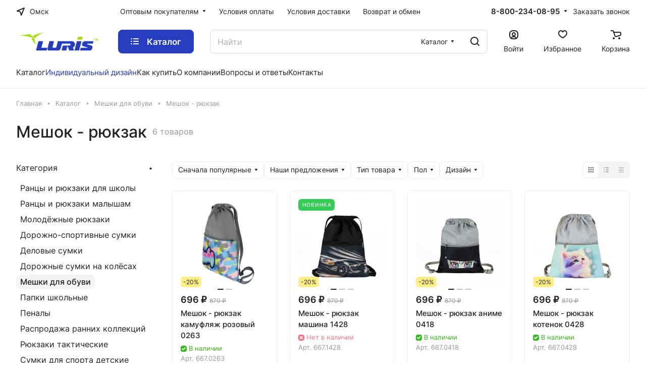

--- FILE ---
content_type: text/css
request_url: https://derbent.luris.ru/bitrix/cache/css/s1/aspro-lite/page_495878b175e960c57a4bbc057a8c490b/page_495878b175e960c57a4bbc057a8c490b_v1.css?176814411220209
body_size: 5086
content:


/* Start:/bitrix/templates/aspro-lite/components/bitrix/catalog/main/style.min.css?17323358301064*/
.group_description_block.bottom{padding:40px 0 0;margin-bottom:30px}.no_goods{padding:30px 30px 0}.js-load-wrapper>.no_goods{margin-top:-1px}.no_goods .no_products{position:relative}.no_goods .no_products:before{content:"";position:relative;width:117px;height:117px;background:url(/bitrix/templates/aspro-lite/components/bitrix/catalog/main/../../../../images/empty_catalog.png) 0 0 no-repeat;display:block;margin:auto auto 23px}.no_goods .button{float:right;margin:17px 0 0}.wrap_text_empty{padding:10px 0 15px 0;text-align:center}.wrap_text_empty .middle_text{padding:16px 0 0;display:inline-block}#main .catalog-maxwidth .bottom-links-block,#main .catalog-maxwidth .catalog-detail__bottom-info .detail-block:not(.tizers){margin-left:auto;margin-right:auto}html.bx-ie #main .catalog-maxwidth .bottom-links-block,html.bx-ie #main .catalog-maxwidth .catalog-detail__bottom-info .detail-block:not(.tizers){flex-basis:auto}.section-content-wrapper .text_after_items{margin-top:49px}.ordered-block--hide-icons .btn-fast-view,.ordered-block--hide-icons .catalog-block__info-tech,.ordered-block--hide-icons .sticker{display:none}
/* End */


/* Start:/bitrix/templates/aspro-lite/css/filter-panel.min.css?1732335830630*/
.filter-panel{margin-bottom:24px;gap:8px;}.filter-panel__filter .bx-filter-title{cursor:pointer;display:inline-block;}.filter-panel__filter .bx-filter-title .svg{top:0;}.filter-panel__filter .bx-filter-title span{margin:0 0 0 8px;}@media (max-width:600px){.filter-panel{gap:0}.filter-panel__main-info{justify-content:space-between;white-space:nowrap}.filter-panel__part-left{width:100%}.filter-panel .dropdown-select:not(.dropdown-select--wide) .dropdown-select__title span{overflow:hidden;max-width:170px;text-overflow:ellipsis}.filter-panel .dropdown-select:not(.dropdown-select--wide) .dropdown-menu-wrapper{left:auto;right:0}}
/* End */


/* Start:/bitrix/templates/aspro-lite/css/smart-filter.min.css?173233583013415*/
.smartfilter .bx_ui_slider_track{height:1px;margin:-1px 18px 8px;position:relative;zoom:1;background:#ddd;z-index:1;}.bx_filter .bx_ui_slider_pricebar_VD{z-index:60;background:#979797;}.smartfilter .bx_ui_slider_track .bx_ui_slider_pricebar_V:after,.smartfilter .bx_ui_slider_track .bx_ui_slider_pricebar_VD:after,.smartfilter .bx_ui_slider_track .bx_ui_slider_pricebar_VN:after{content:"";position:absolute;left:0;right:0;height:2px;top:50%;margin-top:-2px;}.smartfilter .bx_ui_slider_track .bx_ui_slider_pricebar_V:after{background-color:#9e9e9e;background-color:var(--theme-base-color);}.bx_filter .bx_ui_slider_range{z-index:auto;background:var(--input_border_color);}.bx_filter .bx_ui_slider_pricebar{z-index:100;}.bx_filter .bx_ui_slider_pricebar_VD{z-index:60;background:var(--input_border_color);}.bx_filter .bx_ui_slider_pricebar_VN{z-index:70;background:var(--input_border_color);}.bx_filter .bx_ui_slider_pricebar_V{z-index:80;background:var(--input_border_color);}.bx_filter .bx_ui_slider_handle{position:absolute;top:100%;width:22px;height:22px;}.bx_filter .bx_ui_slider_handle:hover{-webkit-cursor:grab;-ms-cursor:grab;-o-cursor:grab;cursor:grab;}.bx_filter .bx_ui_slider_handle:active{-webkit-cursor:grabbing;-ms-cursor:grabbing;-o-cursor:grabbing;cursor:grabbing;}.bx_filter .bx_ui_slider_handle.left{left:0;margin-left:-9px;}.bx_filter .bx_ui_slider_handle.right{right:0;margin-right:-9px;}.bx_filter .bx_ui_slider_part{position:absolute;top:-3px;width:0;height:10px;background:#e5e5e5;background:var(--stroke_black);display:none;}.bx_filter .bx_ui_slider_part.p1{left:-1px;}.bx_filter .bx_ui_slider_part.p2{left:25%;display:none;}.bx_filter .bx_ui_slider_part.p3{left:50%;display:none;}.bx_filter .bx_ui_slider_part.p4{left:75%;display:none;}.bx_filter .bx_ui_slider_part.p5{right:1px;}.bx_filter .bx_ui_slider_part span{font-size:.8em;position:absolute;bottom:13px;left:50%;display:block;width:100px;margin-left:-50px;text-align:center;color:#999;}.bx_filter .bx_ui_slider_part.p2 span,.bx_filter .bx_ui_slider_part.p3 span,.bx_filter .bx_ui_slider_part.p4 span{color:#b1b1b1;display:none;}.bx_filter .bx_ui_slider_part.first span{text-align:left;left:-8px;margin-left:0;}.bx_filter .bx_ui_slider_part.last span{text-align:right;left:auto;right:-8px;margin-left:0;}.bx_filter .bx_filter_popup_result{background-color:#9e9e9e;background-color:var(--theme-base-color);}.bx_filter.bx_filter_vertical .bx_filter_popup_result{line-height:51px;position:absolute;z-index:930;display:none;margin-top:-14px;margin-left:-4px;padding:0 18px 0 18px;white-space:nowrap;color:#fff;left:102%;border-radius:0 4px 4px 0;background-color:transparent;}.bx_filter.bx_filter_vertical .bx_filter_popup_result a{min-width:150px;}.bx_filter.bx_filter_vertical .bx_filter_popup_result #modef_num{padding-left:5px;}.bx_filter.bx_filter_vertical .arrow-all{top:21px;right:20px;}.bx-chorme .bx_filter.bx_filter_vertical .bx_filter_popup_result a{padding-top:6px;padding-bottom:6px;}.bx_filter.bx_filter_horizontal .bx_filter_popup_result{padding:0 10px 0 0;}.bx_filter.bx_filter_horizontal .bx_filter_popup_result a{display:none;}.catalog.bx_filter{margin-bottom:20px;}.catalog .bx_filter_section{position:relative;}.bx_filter .bx_ui_slider_range,.bx_filter .bx_ui_slider_pricebar,.bx_filter .bx_ui_slider_pricebar_VD,.bx_filter .bx_ui_slider_pricebar_VN,.bx_filter .bx_ui_slider_pricebar_V{position:absolute;top:0;bottom:0;-webkit-box-sizing:border-box;-moz-box-sizing:border-box;box-sizing:border-box;border-right:1px solid transparent;}.bx_filter .bx_ui_slider_pricebar_VD,.bx_filter .bx_ui_slider_pricebar_VN,.bx_filter .bx_ui_slider_pricebar_V{top:-8px;height:18px;background-color:transparent;cursor:pointer;}.bx_filter .bx_filter_parameters_box{padding:16px 0 16px;position:relative;}.bx_filter .bx_filter_button_box{text-align:center;padding-top:10px;}.bx_filter_button_box .btn{flex:1;margin:4px;}.bx_filter_parameters_box_title{cursor:pointer;justify-content:space-between;}.bx_filter_parameters_box_title.prices{cursor:default;}.bx_filter input[type="text"]{background:transparent;border:none;height:100%;padding:0;flex:1;color:var(--input_color);}.bx_filter .bx_filter_parameters_box_container .max-price{text-align:right;}.bx_filter .bx_ui_slider_track .bx_ui_slider_handle{top:-9px;width:18px;height:18px;display:inline-block;cursor:grab;position:absolute;z-index:100;background:#fff;border-radius:100%;-webkit-box-shadow:0 2px 6px 0 rgba(0,0,0,.2);-moz-box-shadow:0 2px 6px 0 rgba(0,0,0,.2);box-shadow:0 2px 6px 0 rgba(0,0,0,.2);}.bx_filter .bx_ui_slider_handle:after{font-size:0;content:".";display:inline-block;background:#9e9e9e;width:6px;height:6px;left:50%;top:50%;margin:-3px 0 0 -3px;position:absolute;border-radius:100%;}.bx_filter .bx_ui_slider_track .bx_ui_slider_handle:hover,.bx_filter .bx_ui_slider_track .bx_ui_slider_handle:active{border-color:#333333;}.bx_filter .bx_filter_parameters_box_container_block .bx_filter_calendar_container{position:relative;padding-right:20px;}.bx_filter .bx_filter_parameters_box_container_block .bx_filter_calendar_container input[type="text"]{padding:5px 5px 3px;}.bx_filter .bx_filter_parameters_box_container_block .bx_filter_calendar_container img.calendar-icon{position:absolute;right:0;top:7px;}.bx_filter .scrolled{max-height:250px;overflow-y:auto;margin:-1px 0 1px -1px;padding:1px 10px 1px 1px;}.bx_filter_parameters_box_container .hidden_values{margin:12px 0 0;}.main-wrapper .bx_filter_parameters_box_container .hidden_values{display:block!important;}.bx_filter_parameters_box_container .inner_expand_text{margin:10px 0 0;display:none;}.bx_filter_parameters_box_container .expand_block{cursor:pointer;}.bx_filter .filter{margin:0;padding:0;}.bx_filter_parameters_box_title + .bx_filter_block{padding-top:13px;cursor:default;}.bx_filter_parameters_box:not(.active) .bx_filter_block{display:none;}.bx_filter_parameters_box.active .dropdown-select__icon-down svg{transform:rotate(180deg);}.bx_filter_parameter_label{position:relative;max-width:100%;min-width:0;word-break:break-word;}.limited_block .bx_filter_param_label{font-size:1rem;}.bx_filter_param_text{word-break:break-word;}.label-mixed{display:flex;margin-bottom:12px;cursor:pointer;color:var(--lite_basic_text_black);}.label-mixed:hover{color:var(--fill_dark_lite_white_hover);}.label-mixed:hover .label-mixed__image{box-shadow:0 0 0 1px var(--theme-base-color,#9e9e9e);}.label-mixed.active,input:checked + .label-mixed{cursor:default;color:var(--white_text_black);background:transparent;}.label-mixed.active .label-mixed__image:before,input:checked + .label-mixed .label-mixed__image:before{content:"";display:block;border-radius:var(--border-radius);position:absolute;inset:-4px;box-shadow:0 0 0 2px var(--theme-base-color,#9e9e9e) inset;}.label-mixed:last-of-type{margin-bottom:0;}.label-mixed__image{margin-right:10px;}.label-mixed__text{align-self:center;text-overflow:ellipsis;overflow:hidden;}.bx_filter .bx_filter_select_block{position:relative;display:block;width:100%;height:47px;padding:0 34px 0 15px;border-radius:4px;border-radius:var(--border-radius);background:#fcfcfc;background:transparent;border:1px solid var(--stroke_black);cursor:pointer;max-width:270px;display:flex;align-items:center;}.bx_filter .bx_filter_select_text{max-width:100%;cursor:pointer;white-space:nowrap;text-overflow:ellipsis;-ms-text-overflow:ellipsis;color:var(--white_text_black);margin:0;}.bx_filter .bx_filter_select_arrow{position:absolute;top:0;bottom:0;right:0;width:34px;cursor:pointer;display:flex;align-items:center;justify-content:center;}div[id^="smartFilterDropDown"]{max-width:253px;width:100%;}.bx_filter .popup-window{width:100%;border:0;padding:0;background:transparent;box-shadow:none;font-size:1rem;font-family:unset;}div[id^="smartFilterDropDown"] .popup-window-top-row,div[id^="smartFilterDropDown"] .popup-window-left-column,div[id^="smartFilterDropDown"] .popup-window-right-column,div[id^="smartFilterDropDown"] .popup-window-bottom-row{display:none;}.popup-window-content .bx_filter_select_popup .disabled{color:var(--white_text_black);cursor:not-allowed;opacity:.5;}.bx_filter_select_popup--padded{padding:20px 16px;}.limited_block .form-checkbox{flex:1;max-width:100%;}.limited_block .form-checkbox .form-checkbox__label{font-size:1rem;color:var(--white_text_black);gap:5px;}.limited_block .bx_filter_input_checkbox{max-width:100%;min-width:0;}.limited_block .bx_filter_param_text{vertical-align:middle;}#mobilefilter-overlay{display:none;background:#3a3f44;opacity:.7!important;height:100%;width:100%;position:fixed;left:0;top:0;z-index:3005;}.scrollbar-filter{background:#fff;background:var(--black_bg_black);z-index:10010;overflow:hidden;transition:left .4s,opacity .4s;position:fixed;left:-100%;top:0;bottom:0;width:100%;max-width:100%;}.scrollbar-filter.show{left:0;box-shadow:3px 0 10px 0 rgba(0,0,0,.45);}.scrollbar-filter .bx_filter.bx_filter_vertical{filter:none;position:relative;box-shadow:none;-webkit-box-shadow:none;height:100%;top:0;padding:0;display:block!important;}.scrollbar-filter .smartfilter{padding-top:72px;padding-bottom:48px;background:#fff;background:var(--card_bg_black);height:100%;}.scrollbar-filter .bx_filter .bx_filter_section{margin:0;background-color:#fff;height:100%;border:none;}.scrollbar-filter .bx_filter .slide-block,.scrollbar-filter .bx_filter .slide-block .slide-block__body{height:100%;}.scrollbar-filter .bx_filter .bx_filter_parameters_box.title,.scrollbar-filter .bx_filter .slide-block .filter_title{background-color:#fff;background:var(--black_bg_black);position:absolute;width:100%;top:0;z-index:10;padding:25px 23px 27px;left:0;margin:0;border:none;border-bottom:1px solid #e5e5e5;border-color:var(--stroke_black);}.scrollbar-filter .bx_filter .filter_title{display:inline-flex;cursor:default;padding:0;}.scrollbar-filter .bx_filter .filter_title .svg-inline-catalog{margin-right:9px;vertical-align:baseline;}.scrollbar-filter .bx_filter .slide-block .filter_title .svg-inline-down{display:none;}.scrollbar-filter .svg.svg-close{right:17px;top:23px;position:absolute;cursor:pointer;display:block;padding:5px;}.scrollbar-filter .svg.svg-close svg{widows:12px;height:12px;}.scrollbar-filter .bx_filter .bx_filter_parameters{position:absolute;top:72px;bottom:48px;left:0;right:0;overflow-x:hidden;overflow-y:auto;display:block;}.scrollbar-filter .bx_filter_parameters_box{padding-left:22px;padding-right:22px;cursor:default;}.scrollbar-filter .bx_filter_parameters_box_title.dropdown-select__title{padding:0;justify-content:space-between;border:none;}.scrollbar-filter .bx_filter_parameters_box_title{border:none;box-shadow:none;font-size:1em;line-height:unset;background:none;}@media (max-width:767px){.scrollbar-filter .bx_filter .bx_filter_parameters{top:52px}.scrollbar-filter .bx_filter_parameters_box{border-bottom:1px solid #ededed;border-color:var(--stroke_black);padding:16px}.scrollbar-filter .bx_filter .bx_filter_parameters_box.title{padding:16px}.scrollbar-filter .svg.svg-close{top:14px;right:11px}.scrollbar-filter .smartfilter{padding-top:52px}.scrollbar-filter .bx_filter_parameters_box_title{font-size:15px}}.scrollbar-filter .bx_filter_block{position:static;}.scrollbar-filter .dropdown-menu-inner:not(.popup-window-content){overflow:visible;box-shadow:none;}.scrollbar-filter .count_selected,.scrollbar-filter .hint,.scrollbar-filter .tooltip{display:none!important;}.scrollbar-filter .delete_filter{display:none;}.scrollbar-filter .bx_filter_parameters_box_container .hidden_values{display:none;}.scrollbar-filter .bx_filter_parameters_box_container .inner_expand_text{display:block;}.scrollbar-filter .bx_filter .bx_filter_button_box{position:absolute;bottom:0;z-index:9;width:100%;visibility:visible!important;border-top:1px solid #e5e5e5;border-color:var(--stroke_black);padding:0;left:0;background:#fff;background:var(--black_bg_black);display:block!important;}.scrollbar-filter .bx_filter .bx_filter_button_box .bx_filter_block{padding:0;display:block!important;}.scrollbar-filter .bx_filter .bx_filter_parameters_box .bx_filter_button_box{display:none!important;}.scrollbar-filter .btn-link-text.bx_filter_search_reset{display:none;}.scrollbar-filter .bx_filter_search_button.btn{display:block!important;visibility:visible!important;}.filter_title.active-filter{position:relative;}.filter_title.active-filter::after{content:"";display:block;position:absolute;right:-16px;top:50%;background-color:var(--theme-base-color);border-radius:50%;height:6px;width:6px;transform:translate(0,-50%);}.bx_filter .bx_filter_parameters_box .svg-close{display:none;}.bx_filter_parameters_box_name{max-width:100%;overflow:hidden;text-overflow:ellipsis;}.limited_block .hint__text{display:none;}.bx_filter .limited_block .char_name{position:absolute;left:13px;top:6px;margin:0;z-index:2;}.compact .opened .limited_block .hint__icon{color:#fff;border-color:currentColor;}.compact .bx_filter_block--whint.limited_block .bx_filter_input_checkbox{padding-left:25px;}.scrollbar-filter .limited_block .bx_filter_input_checkbox{padding-left:0;}.bx_filter.bx_filter_vertical .limited_block{position:relative;}@media (min-width:992px){.bx_filter .slide-block__head .svg:not(.svg-inline-down){display:none}}@media (min-width:769px){#modef_mobile{display:none!important}}@media (min-width:768px){.scrollbar-filter .bx_filter.compact{display:none}}@media (max-width:767px){.main-wrapper .bx_filter_vertical{display:none!important}}
/* End */


/* Start:/bitrix/templates/aspro-lite/css/animation/animation_ext.min.css?17323358304306*/
.animated{-webkit-animation-duration:1s;animation-duration:1s;-webkit-animation-fill-mode:both;animation-fill-mode:both}.animated.infinite{-webkit-animation-iteration-count:infinite;animation-iteration-count:infinite}.animated.hinge{-webkit-animation-duration:2s;animation-duration:2s}@-webkit-keyframes zoomIn{from{opacity:0;-webkit-transform:scale3d(.3,.3,.3);transform:scale3d(.3,.3,.3)}50%{opacity:1}}@keyframes zoomIn{from{opacity:0;-webkit-transform:scale3d(.3,.3,.3);transform:scale3d(.3,.3,.3)}50%{opacity:1}}.zoomIn{-webkit-animation-name:zoomIn;animation-name:zoomIn}.transition{-webkit-transition:all ease .3s;-moz-transition:all ease .3s;-o-transition:all ease .3s;transition:all ease .3s}.animated.duration03{-webkit-animation-duration:.3s;-moz-animation-duration:.3s;-o-animation-duration:.3s;animation-duration:.3s}.animated.duration04{-webkit-animation-duration:.4s;-moz-animation-duration:.4s;-o-animation-duration:.4s;animation-duration:.4s}.animated.duration05{-webkit-animation-duration:.5s;-moz-animation-duration:.5s;-o-animation-duration:.5s;animation-duration:.5s}.animated.duration06{-webkit-animation-duration:.6s;-moz-animation-duration:.6s;-o-animation-duration:.6s;animation-duration:.6s}.animated.duration07{-webkit-animation-duration:.7s;-moz-animation-duration:.7s;-o-animation-duration:.7s;animation-duration:.7s}.animated.duration08{-webkit-animation-duration:.8s;-moz-animation-duration:.8s;-o-animation-duration:.8s;animation-duration:.8s}.animated.duration09{-webkit-animation-duration:.9s;-moz-animation-duration:.9s;-o-animation-duration:.9s;animation-duration:.9s}.animated.duration10{-webkit-animation-duration:1s;-moz-animation-duration:1s;-o-animation-duration:1s;animation-duration:1s}.delay01{-webkit-animation-delay:.1s;-moz-animation-delay:.1s;-o-animation-delay:.1s;animation-delay:.1s}.delay03{-webkit-animation-delay:.3s;-moz-animation-delay:.3s;-o-animation-delay:.3s;animation-delay:.3s}.delay05{-webkit-animation-delay:.5s;-moz-animation-delay:.5s;-o-animation-delay:.5s;animation-delay:.5s}.delay055{-webkit-animation-delay:.55s;-moz-animation-delay:.55s;-o-animation-delay:.55s;animation-delay:.55s}.delay06{-webkit-animation-delay:.6s;-moz-animation-delay:.6s;-o-animation-delay:.6s;animation-delay:.6s}.delay065{-webkit-animation-delay:.65s;-moz-animation-delay:.65s;-o-animation-delay:.65s;animation-delay:.65s}.delay07{-webkit-animation-delay:.7s;-moz-animation-delay:.7s;-o-animation-delay:.7s;animation-delay:.7s}.delay08{-webkit-animation-delay:.8s;-moz-animation-delay:.8s;-o-animation-delay:.8s;animation-delay:.8s}.delay09{-webkit-animation-delay:.9s;-moz-animation-delay:.9s;-o-animation-delay:.9s;animation-delay:.9s}.delay011,.delay11{-webkit-animation-delay:1.1s;-moz-animation-delay:1.1s;-o-animation-delay:1.1s;animation-delay:1.1s}.delay012,.delay12{-webkit-animation-delay:1.2s;-moz-animation-delay:1.2s;-o-animation-delay:1.2s;animation-delay:1.2s}.delay013,.delay13{-webkit-animation-delay:1.3s;-moz-animation-delay:1.3s;-o-animation-delay:1.3s;animation-delay:1.3s}.delay015,.delay15{-webkit-animation-delay:1.5s;-moz-animation-delay:1.5s;-o-animation-delay:1.5s;animation-delay:1.5s}.delay017,.delay17{-webkit-animation-delay:1.5s;-moz-animation-delay:1.5s;-o-animation-delay:1.5s;animation-delay:1.5s}.delay019,.delay19{-webkit-animation-delay:1.5s;-moz-animation-delay:1.5s;-o-animation-delay:1.5s;animation-delay:1.5s}.delay021,.delay21{-webkit-animation-delay:1.5s;-moz-animation-delay:1.5s;-o-animation-delay:1.5s;animation-delay:1.5s}@-webkit-keyframes toggle_opacity{from{opacity:0}to{opacity:1}}@keyframes toggle_opacity{from{opacity:0}to{opacity:1}}@-webkit-keyframes shine{100%{left:125%}}@keyframes shine{100%{left:125%}}@-webkit-keyframes flash{0%{opacity:.65}100%{opacity:1}}@keyframes flash{0%{opacity:.65}100%{opacity:1}}@-webkit-keyframes spinner{from{-webkit-transform:rotate(0)}to{-webkit-transform:rotate(360deg)}}@keyframes spinner{from{-moz-transform:rotate(0);-ms-transform:rotate(0);transform:rotate(0)}to{-moz-transform:rotate(360deg);-ms-transform:rotate(360deg);transform:rotate(360deg)}}@keyframes rota{0%{transform:rotate(0)}100%{transform:rotate(360deg)}}@keyframes opa{0%{opacity:1}100%,50%{opacity:0}}@keyframes shrink-bounce{0%{transform:scale(1)}33%{transform:scale(.85)}100%{transform:scale(1)}}
/* End */
/* /bitrix/templates/aspro-lite/components/bitrix/catalog/main/style.min.css?17323358301064 */
/* /bitrix/templates/aspro-lite/css/filter-panel.min.css?1732335830630 */
/* /bitrix/templates/aspro-lite/css/smart-filter.min.css?173233583013415 */
/* /bitrix/templates/aspro-lite/css/animation/animation_ext.min.css?17323358304306 */


--- FILE ---
content_type: application/javascript; charset=utf-8
request_url: https://derbent.luris.ru/bitrix/cache/js/s1/aspro-lite/default_9b94d50532d6061549f93225ca4ff6d5/default_9b94d50532d6061549f93225ca4ff6d5_v1.js?1768144091166452
body_size: 47682
content:

; /* Start:"a:4:{s:4:"full";s:88:"/bitrix/components/aspro/catalog.viewed.lite/templates/main/script.min.js?17323358293180";s:6:"source";s:69:"/bitrix/components/aspro/catalog.viewed.lite/templates/main/script.js";s:3:"min";s:73:"/bitrix/components/aspro/catalog.viewed.lite/templates/main/script.min.js";s:3:"map";s:77:"/bitrix/components/aspro/catalog.viewed.lite/templates/main/script.min.js.map";}"*/
funcDefined("showViewedItems")||(showViewedItems=function($viewedSlider,cookieItems,config){if((config="object"==typeof config&&config?config:{}).SHOW_MEASURE="N"!==config.SHOW_MEASURE?"Y":"N",config.SHOW_BONUS="Y"!==config.SHOW_BONUS?"N":"Y",$viewedSlider.length)try{let storageItems=JViewed.get().getProducts();for(var i in cookieItems){let productId=cookieItems[i].PRODUCT_ID;productId&&void 0===storageItems[productId]&&$viewedSlider.find(".catalog-viewed__item-wrap[data-id="+productId+"]").closest(".catalog-viewed__item").remove()}for(let productId in storageItems){var $item=$viewedSlider.find(".catalog-viewed__item-wrap[data-id="+productId+"]");if($item.length){let storageItem=storageItems[productId],picture={ID:!1,SRC:arAsproOptions.SITE_TEMPLATE_PATH+"/images/svg/noimage_product.svg",ALT:storageItem.NAME,TITLE:storageItem.NAME};void 0!==$item.attr("data-picture")&&(picture=JSON.parse($item.attr("data-picture")));let bSaleMode=arAsproOptions.MODULES.sale,isOffer="Y"==storageItem.IS_OFFER,bWithOffers="Y"==storageItem.WITH_OFFERS,bShowMeasure="Y"==config.SHOW_MEASURE&&!bWithOffers&&storageItem.CATALOG_MEASURE_NAME.length,bHasPrice="object"==typeof storageItem.PRICE&&storageItem.PRICE&&(storageItem.PRICE.PRICE>0||!bSaleMode&&storageItem.PRICE.PRICE.length),bHasEconomy="object"==typeof storageItem.PRICE&&storageItem.PRICE&&(storageItem.PRICE.ECONOMY>0||!bSaleMode&&storageItem.PRICE.ECONOMY.length),priceHtml="";if(bHasPrice){let pricePrint=void 0!==storageItem.PRICE.PRICE_PRINT?storageItem.PRICE.PRICE_PRINT:storageItem.PRICE.PRICE;priceHtml='<div class="price__new"><span class="price__new-val font_15">'+(bWithOffers&&bSaleMode?BX.message("CATALOG_FROM_VIEWED")+" ":"")+pricePrint.replace(BX.message("CATALOG_FROM_VIEWED"),"").trim()+(bShowMeasure?"/"+storageItem.CATALOG_MEASURE_NAME:"")+"</span></div>"}priceHtml='<div class="price color_222">'+priceHtml+"</div>";let stickersHtml="",economyHtml="";if(bHasEconomy){let economyPrint;economyHtml='<div class="catalog-viewed__item-sticker-value rounded-x sticker__item sticker__item--sale">'+(void 0!==storageItem.PRICE.ECONOMY_PRINT?storageItem.PRICE.ECONOMY_PRINT:storageItem.PRICE.ECONOMY)+"</div>"}let bonusHtml="";(economyHtml||bonusHtml)&&(stickersHtml='<div class="catalog-viewed__item-sticker">'+economyHtml+bonusHtml+"</div>"),$item.html('<div class="catalog-viewed__item__inner flexbox flexbox--column"><div class="catalog-viewed__item__image__wrap"><div class="catalog-viewed__item__image"><a href="'+storageItem.DETAIL_PAGE_URL+'" class="thumb"><img border="0" src="'+picture.SRC+'" alt="'+(picture.ALT.length?picture.ALT:storageItem.NAME)+'" title="'+(picture.TITLE.length?picture.TITLE:storageItem.NAME)+'" /></a></div>'+stickersHtml+'</div><div class="catalog-viewed__item__info item_info">'+priceHtml+'<div class="catalog-viewed__item__title font_14 linecamp-2"><a class="dark_link switcher-title color-theme-target" href="'+storageItem.DETAIL_PAGE_URL+'"><span>'+storageItem.NAME+"</span></a></div></div></div>")}}$viewedSlider.find(".catalog-viewed__item").length||$viewedSlider.closest(".catalog-viewed-list").remove()}catch(e){console.error(e)}});
/* End */
;
; /* Start:"a:4:{s:4:"full";s:60:"/bitrix/templates/aspro-lite/js/viewed.min.js?17323358302176";s:6:"source";s:45:"/bitrix/templates/aspro-lite/js/viewed.min.js";s:3:"min";s:45:"/bitrix/templates/aspro-lite/js/viewed.min.js";s:3:"map";s:49:"/bitrix/templates/aspro-lite/js/viewed.min.js.map";}"*/
void 0===window.JViewed&&(JViewed=function(){},JViewed.prototype={get site(){return arAsproOptions.SITE_ID},get cookieName(){return"LITE_VIEWED_ITEMS_"+this.site},get cookieParams(){return{path:"/",expires:30}},get cookieValue(){let value={},bCookieJson=$.cookie.json;$.cookie.json=!0;try{value=$.cookie(this.cookieName),"object"==typeof value&&value||(value={})}catch(e){console.error(e),value={}}finally{$.cookie.json=bCookieJson}return value},set cookieValue(value){let bCookieJson=$.cookie.json;$.cookie.json=!0;try{"object"==typeof value&&value||(value={}),$.cookie(this.cookieName,value,this.cookieParams)}catch(e){console.error(e)}finally{$.cookie.json=bCookieJson}},get storageValue(){let value={};try{void 0!==BX.localStorage&&(value=BX.localStorage.get(this.cookieName),"object"==typeof value&&value||(value={}))}catch(e){console.error(e),value={}}return value},set storageValue(value){try{void 0!==BX.localStorage&&("object"==typeof value&&value||(value={}),BX.localStorage.set(this.cookieName,value,2592e3))}catch(e){console.error(e)}},getProducts:function(){let storageValue=this.storageValue,cookieValue=this.cookieValue;for(var i in storageValue)void 0===cookieValue[i]&&delete storageValue[i];return storageValue},addProduct:function(id,data){if(void 0!==id&&id&&"object"==typeof data&&data)try{let productId=void 0!==data.PRODUCT_ID?data.PRODUCT_ID:id,products=this.getProducts();void 0!==products[productId]&&products[productId].ID!=id&&delete products[productId];let time=(new Date).getTime();data.ID=id,data.ACTIVE_FROM=time,products[productId]=data;let cookieValue={};for(var i in products)cookieValue[i]=[products[i].ACTIVE_FROM.toString(),products[i].PICTURE_ID,products[i].IBLOCK_ID];this.cookieValue=cookieValue,this.storageValue=products}catch(e){console.error(e)}},clearProducts:function(){try{void 0!==BX.localStorage&&BX.localStorage.set(this.cookieName,{},0),$.removeCookie(this.cookieName,this.cookieParams)}catch(e){console.error(e)}}},JViewed.get=function(){return"object"==typeof JViewed.instance&&JViewed.instance&&JViewed.instance instanceof JViewed||(JViewed.instance=new JViewed),JViewed.instance});
/* End */
;
; /* Start:"a:4:{s:4:"full";s:67:"/bitrix/templates/aspro-lite/js/slider.swiper.min.js?17399820121441";s:6:"source";s:52:"/bitrix/templates/aspro-lite/js/slider.swiper.min.js";s:3:"min";s:0:"";s:3:"map";s:0:"";}"*/
function initSwiperSlider(i){$((i||".slider-solution")+":not(.swiper-initialized):not(.appear-block)").each((function(){const i=$(this);let t={grabCursor:!0,navigation:{nextEl:i.parent().find(".swiper-button-next")[0],prevEl:i.parent().find(".swiper-button-prev")[0]},pagination:{el:i.parent().find(".swiper-pagination")[0],type:"bullets",clickable:!0}};if(i.data("pluginOptions")&&(t=deepMerge({},t,i.data("pluginOptions"))),t.thumbs&&"string"==typeof t.thumbs.swiper){const i=$(t.thumbs.swiper).data("swiper");i?t.thumbs.swiper=i:delete t.thumbs}BX.onCustomEvent("onSetSliderOptions",[t]);const e=new Swiper(this,t),n=!!t.mainSwiper&&$(t.mainSwiper).data("swiper");n&&(n.thumbs.swiper=e,!1!==t.init&&n.thumbs.init()),e.on("slideChange",(function(i){const t={slider:i};var e=this.activeIndex+1;$(this.el).find(".gallery-count-info__js-text").text(e),BX.onCustomEvent("onSlideChanges",[t])})),!1===t.init&&(e.on("init",(function(i){const e={slider:i,options:t};BX.onCustomEvent("onInitSlider",[e]),1===i.slides.length&&BX.onCustomEvent("onSlideChanges",[{slider:i}])})),e.init(),n&&n.thumbs.init()),i.data("swiper",e)}))}function deepMerge(){const i=[].slice.call(arguments);let t=i[0];const e=i.slice(1);return e.forEach((function(i){for(let e in i)if("object"==typeof i[e])for(let n in i[e])"object"!=typeof t[e]&&(t[e]={}),t[e][n]=i[e][n];else t[e]=i[e]})),t}readyDOM((function(){initSwiperSlider("#gallery-thumbs"),initSwiperSlider()}));
/* End */
;
; /* Start:"a:4:{s:4:"full";s:92:"/bitrix/templates/aspro-lite/vendor/js/carousel/swiper/swiper-bundle.min.js?1732335830158093";s:6:"source";s:75:"/bitrix/templates/aspro-lite/vendor/js/carousel/swiper/swiper-bundle.min.js";s:3:"min";s:0:"";s:3:"map";s:0:"";}"*/
var Swiper=function(){"use strict";function isObject$1(obj){return null!==obj&&"object"==typeof obj&&"constructor"in obj&&obj.constructor===Object}function extend$1(target,src){void 0===target&&(target={}),void 0===src&&(src={}),Object.keys(src).forEach(key=>{void 0===target[key]?target[key]=src[key]:isObject$1(src[key])&&isObject$1(target[key])&&Object.keys(src[key]).length>0&&extend$1(target[key],src[key])})}const ssrDocument={body:{},addEventListener(){},removeEventListener(){},activeElement:{blur(){},nodeName:""},querySelector:()=>null,querySelectorAll:()=>[],getElementById:()=>null,createEvent:()=>({initEvent(){}}),createElement:()=>({children:[],childNodes:[],style:{},setAttribute(){},getElementsByTagName:()=>[]}),createElementNS:()=>({}),importNode:()=>null,location:{hash:"",host:"",hostname:"",href:"",origin:"",pathname:"",protocol:"",search:""}};function getDocument(){const doc="undefined"!=typeof document?document:{};return extend$1(doc,ssrDocument),doc}const ssrWindow={document:ssrDocument,navigator:{userAgent:""},location:{hash:"",host:"",hostname:"",href:"",origin:"",pathname:"",protocol:"",search:""},history:{replaceState(){},pushState(){},go(){},back(){}},CustomEvent:function CustomEvent(){return this},addEventListener(){},removeEventListener(){},getComputedStyle:()=>({getPropertyValue:()=>""}),Image(){},Date(){},screen:{},setTimeout(){},clearTimeout(){},matchMedia:()=>({}),requestAnimationFrame:callback=>"undefined"==typeof setTimeout?(callback(),null):setTimeout(callback,0),cancelAnimationFrame(id){"undefined"!=typeof setTimeout&&clearTimeout(id)}};function getWindow(){const win="undefined"!=typeof window?window:{};return extend$1(win,ssrWindow),win}function classesToTokens(classes){return void 0===classes&&(classes=""),classes.trim().split(" ").filter(c=>!!c.trim())}function deleteProps(obj){const object=obj;Object.keys(object).forEach(key=>{try{object[key]=null}catch(e){}try{delete object[key]}catch(e){}})}function nextTick(callback,delay){return void 0===delay&&(delay=0),setTimeout(callback,delay)}function now(){return Date.now()}function getComputedStyle$1(el){const window=getWindow();let style;return window.getComputedStyle&&(style=window.getComputedStyle(el,null)),!style&&el.currentStyle&&(style=el.currentStyle),style||(style=el.style),style}function getTranslate(el,axis){void 0===axis&&(axis="x");const window=getWindow();let matrix,curTransform,transformMatrix;const curStyle=getComputedStyle$1(el);return window.WebKitCSSMatrix?(curTransform=curStyle.transform||curStyle.webkitTransform,curTransform.split(",").length>6&&(curTransform=curTransform.split(", ").map(a=>a.replace(",",".")).join(", ")),transformMatrix=new window.WebKitCSSMatrix("none"===curTransform?"":curTransform)):(transformMatrix=curStyle.MozTransform||curStyle.OTransform||curStyle.MsTransform||curStyle.msTransform||curStyle.transform||curStyle.getPropertyValue("transform").replace("translate(","matrix(1, 0, 0, 1,"),matrix=transformMatrix.toString().split(",")),"x"===axis&&(curTransform=window.WebKitCSSMatrix?transformMatrix.m41:16===matrix.length?parseFloat(matrix[12]):parseFloat(matrix[4])),"y"===axis&&(curTransform=window.WebKitCSSMatrix?transformMatrix.m42:16===matrix.length?parseFloat(matrix[13]):parseFloat(matrix[5])),curTransform||0}function isObject(o){return"object"==typeof o&&null!==o&&o.constructor&&"Object"===Object.prototype.toString.call(o).slice(8,-1)}function isNode(node){return"undefined"!=typeof window&&void 0!==window.HTMLElement?node instanceof HTMLElement:node&&(1===node.nodeType||11===node.nodeType)}function extend(){const to=Object(arguments.length<=0?void 0:arguments[0]),noExtend=["__proto__","constructor","prototype"];for(let i=1;i<arguments.length;i+=1){const nextSource=i<0||arguments.length<=i?void 0:arguments[i];if(null!=nextSource&&!isNode(nextSource)){const keysArray=Object.keys(Object(nextSource)).filter(key=>noExtend.indexOf(key)<0);for(let nextIndex=0,len=keysArray.length;nextIndex<len;nextIndex+=1){const nextKey=keysArray[nextIndex],desc=Object.getOwnPropertyDescriptor(nextSource,nextKey);void 0!==desc&&desc.enumerable&&(isObject(to[nextKey])&&isObject(nextSource[nextKey])?nextSource[nextKey].__swiper__?to[nextKey]=nextSource[nextKey]:extend(to[nextKey],nextSource[nextKey]):!isObject(to[nextKey])&&isObject(nextSource[nextKey])?(to[nextKey]={},nextSource[nextKey].__swiper__?to[nextKey]=nextSource[nextKey]:extend(to[nextKey],nextSource[nextKey])):to[nextKey]=nextSource[nextKey])}}}return to}function setCSSProperty(el,varName,varValue){el.style.setProperty(varName,varValue)}function animateCSSModeScroll(_ref){let{swiper:swiper,targetPosition:targetPosition,side:side}=_ref;const window=getWindow(),startPosition=-swiper.translate;let startTime=null,time;const duration=swiper.params.speed;swiper.wrapperEl.style.scrollSnapType="none",window.cancelAnimationFrame(swiper.cssModeFrameID);const dir=targetPosition>startPosition?"next":"prev",isOutOfBound=(current,target)=>"next"===dir&&current>=target||"prev"===dir&&current<=target,animate=()=>{time=(new Date).getTime(),null===startTime&&(startTime=time);const progress=Math.max(Math.min((time-startTime)/duration,1),0),easeProgress=.5-Math.cos(progress*Math.PI)/2;let currentPosition=startPosition+easeProgress*(targetPosition-startPosition);if(isOutOfBound(currentPosition,targetPosition)&&(currentPosition=targetPosition),swiper.wrapperEl.scrollTo({[side]:currentPosition}),isOutOfBound(currentPosition,targetPosition))return swiper.wrapperEl.style.overflow="hidden",swiper.wrapperEl.style.scrollSnapType="",setTimeout(()=>{swiper.wrapperEl.style.overflow="",swiper.wrapperEl.scrollTo({[side]:currentPosition})}),void window.cancelAnimationFrame(swiper.cssModeFrameID);swiper.cssModeFrameID=window.requestAnimationFrame(animate)};animate()}function getSlideTransformEl(slideEl){return slideEl.querySelector(".swiper-slide-transform")||slideEl.shadowRoot&&slideEl.shadowRoot.querySelector(".swiper-slide-transform")||slideEl}function elementChildren(element,selector){return void 0===selector&&(selector=""),[...element.children].filter(el=>el.matches(selector))}function showWarning(text){try{return void console.warn(text)}catch(err){}}function createElement(tag,classes){void 0===classes&&(classes=[]);const el=document.createElement(tag);return el.classList.add(...Array.isArray(classes)?classes:classesToTokens(classes)),el}function elementOffset(el){const window=getWindow(),document=getDocument(),box=el.getBoundingClientRect(),body=document.body,clientTop=el.clientTop||body.clientTop||0,clientLeft=el.clientLeft||body.clientLeft||0,scrollTop=el===window?window.scrollY:el.scrollTop,scrollLeft=el===window?window.scrollX:el.scrollLeft;return{top:box.top+scrollTop-clientTop,left:box.left+scrollLeft-clientLeft}}function elementPrevAll(el,selector){const prevEls=[];for(;el.previousElementSibling;){const prev=el.previousElementSibling;selector?prev.matches(selector)&&prevEls.push(prev):prevEls.push(prev),el=prev}return prevEls}function elementNextAll(el,selector){const nextEls=[];for(;el.nextElementSibling;){const next=el.nextElementSibling;selector?next.matches(selector)&&nextEls.push(next):nextEls.push(next),el=next}return nextEls}function elementStyle(el,prop){const window=getWindow();return window.getComputedStyle(el,null).getPropertyValue(prop)}function elementIndex(el){let child=el,i;if(child){for(i=0;null!==(child=child.previousSibling);)1===child.nodeType&&(i+=1);return i}}function elementParents(el,selector){const parents=[];let parent=el.parentElement;for(;parent;)selector?parent.matches(selector)&&parents.push(parent):parents.push(parent),parent=parent.parentElement;return parents}function elementTransitionEnd(el,callback){function fireCallBack(e){e.target===el&&(callback.call(el,e),el.removeEventListener("transitionend",fireCallBack))}callback&&el.addEventListener("transitionend",fireCallBack)}function elementOuterSize(el,size,includeMargins){const window=getWindow();return includeMargins?el["width"===size?"offsetWidth":"offsetHeight"]+parseFloat(window.getComputedStyle(el,null).getPropertyValue("width"===size?"margin-right":"margin-top"))+parseFloat(window.getComputedStyle(el,null).getPropertyValue("width"===size?"margin-left":"margin-bottom")):el.offsetWidth}let support,deviceCached,browser;function calcSupport(){const window=getWindow(),document=getDocument();return{smoothScroll:document.documentElement&&document.documentElement.style&&"scrollBehavior"in document.documentElement.style,touch:!!("ontouchstart"in window||window.DocumentTouch&&document instanceof window.DocumentTouch)}}function getSupport(){return support||(support=calcSupport()),support}function calcDevice(_temp){let{userAgent:userAgent}=void 0===_temp?{}:_temp;const support=getSupport(),window=getWindow(),platform=window.navigator.platform,ua=userAgent||window.navigator.userAgent,device={ios:!1,android:!1},screenWidth=window.screen.width,screenHeight=window.screen.height,android=ua.match(/(Android);?[\s\/]+([\d.]+)?/);let ipad=ua.match(/(iPad).*OS\s([\d_]+)/);const ipod=ua.match(/(iPod)(.*OS\s([\d_]+))?/),iphone=!ipad&&ua.match(/(iPhone\sOS|iOS)\s([\d_]+)/),windows="Win32"===platform;let macos="MacIntel"===platform;const iPadScreens=["1024x1366","1366x1024","834x1194","1194x834","834x1112","1112x834","768x1024","1024x768","820x1180","1180x820","810x1080","1080x810"];return!ipad&&macos&&support.touch&&iPadScreens.indexOf(`${screenWidth}x${screenHeight}`)>=0&&(ipad=ua.match(/(Version)\/([\d.]+)/),ipad||(ipad=[0,1,"13_0_0"]),macos=!1),android&&!windows&&(device.os="android",device.android=!0),(ipad||iphone||ipod)&&(device.os="ios",device.ios=!0),device}function getDevice(overrides){return void 0===overrides&&(overrides={}),deviceCached||(deviceCached=calcDevice(overrides)),deviceCached}function calcBrowser(){const window=getWindow();let needPerspectiveFix=!1;function isSafari(){const ua=window.navigator.userAgent.toLowerCase();return ua.indexOf("safari")>=0&&ua.indexOf("chrome")<0&&ua.indexOf("android")<0}if(isSafari()){const ua=String(window.navigator.userAgent);if(ua.includes("Version/")){const[major,minor]=ua.split("Version/")[1].split(" ")[0].split(".").map(num=>Number(num));needPerspectiveFix=major<16||16===major&&minor<2}}return{isSafari:needPerspectiveFix||isSafari(),needPerspectiveFix:needPerspectiveFix,isWebView:/(iPhone|iPod|iPad).*AppleWebKit(?!.*Safari)/i.test(window.navigator.userAgent)}}function getBrowser(){return browser||(browser=calcBrowser()),browser}function Resize(_ref){let{swiper:swiper,on:on,emit:emit}=_ref;const window=getWindow();let observer=null,animationFrame=null;const resizeHandler=()=>{swiper&&!swiper.destroyed&&swiper.initialized&&(emit("beforeResize"),emit("resize"))},createObserver=()=>{swiper&&!swiper.destroyed&&swiper.initialized&&(observer=new ResizeObserver(entries=>{animationFrame=window.requestAnimationFrame(()=>{const{width:width,height:height}=swiper;let newWidth=width,newHeight=height;entries.forEach(_ref2=>{let{contentBoxSize:contentBoxSize,contentRect:contentRect,target:target}=_ref2;target&&target!==swiper.el||(newWidth=contentRect?contentRect.width:(contentBoxSize[0]||contentBoxSize).inlineSize,newHeight=contentRect?contentRect.height:(contentBoxSize[0]||contentBoxSize).blockSize)}),newWidth===width&&newHeight===height||resizeHandler()})}),observer.observe(swiper.el))},removeObserver=()=>{animationFrame&&window.cancelAnimationFrame(animationFrame),observer&&observer.unobserve&&swiper.el&&(observer.unobserve(swiper.el),observer=null)},orientationChangeHandler=()=>{swiper&&!swiper.destroyed&&swiper.initialized&&emit("orientationchange")};on("init",()=>{swiper.params.resizeObserver&&void 0!==window.ResizeObserver?createObserver():(window.addEventListener("resize",resizeHandler),window.addEventListener("orientationchange",orientationChangeHandler))}),on("destroy",()=>{removeObserver(),window.removeEventListener("resize",resizeHandler),window.removeEventListener("orientationchange",orientationChangeHandler)})}function Observer(_ref){let{swiper:swiper,extendParams:extendParams,on:on,emit:emit}=_ref;const observers=[],window=getWindow(),attach=function(target,options){void 0===options&&(options={});const ObserverFunc=window.MutationObserver||window.WebkitMutationObserver,observer=new ObserverFunc(mutations=>{if(swiper.__preventObserver__)return;if(1===mutations.length)return void emit("observerUpdate",mutations[0]);const observerUpdate=function observerUpdate(){emit("observerUpdate",mutations[0])};window.requestAnimationFrame?window.requestAnimationFrame(observerUpdate):window.setTimeout(observerUpdate,0)});observer.observe(target,{attributes:void 0===options.attributes||options.attributes,childList:void 0===options.childList||options.childList,characterData:void 0===options.characterData||options.characterData}),observers.push(observer)},init=()=>{if(swiper.params.observer){if(swiper.params.observeParents){const containerParents=elementParents(swiper.hostEl);for(let i=0;i<containerParents.length;i+=1)attach(containerParents[i])}attach(swiper.hostEl,{childList:swiper.params.observeSlideChildren}),attach(swiper.wrapperEl,{attributes:!1})}},destroy=()=>{observers.forEach(observer=>{observer.disconnect()}),observers.splice(0,observers.length)};extendParams({observer:!1,observeParents:!1,observeSlideChildren:!1}),on("init",init),on("destroy",destroy)}var eventsEmitter={on(events,handler,priority){const self=this;if(!self.eventsListeners||self.destroyed)return self;if("function"!=typeof handler)return self;const method=priority?"unshift":"push";return events.split(" ").forEach(event=>{self.eventsListeners[event]||(self.eventsListeners[event]=[]),self.eventsListeners[event][method](handler)}),self},once(events,handler,priority){const self=this;if(!self.eventsListeners||self.destroyed)return self;if("function"!=typeof handler)return self;function onceHandler(){self.off(events,onceHandler),onceHandler.__emitterProxy&&delete onceHandler.__emitterProxy;for(var _len=arguments.length,args=new Array(_len),_key=0;_key<_len;_key++)args[_key]=arguments[_key];handler.apply(self,args)}return onceHandler.__emitterProxy=handler,self.on(events,onceHandler,priority)},onAny(handler,priority){const self=this;if(!self.eventsListeners||self.destroyed)return self;if("function"!=typeof handler)return self;const method=priority?"unshift":"push";return self.eventsAnyListeners.indexOf(handler)<0&&self.eventsAnyListeners[method](handler),self},offAny(handler){const self=this;if(!self.eventsListeners||self.destroyed)return self;if(!self.eventsAnyListeners)return self;const index=self.eventsAnyListeners.indexOf(handler);return index>=0&&self.eventsAnyListeners.splice(index,1),self},off(events,handler){const self=this;return!self.eventsListeners||self.destroyed?self:self.eventsListeners?(events.split(" ").forEach(event=>{void 0===handler?self.eventsListeners[event]=[]:self.eventsListeners[event]&&self.eventsListeners[event].forEach((eventHandler,index)=>{(eventHandler===handler||eventHandler.__emitterProxy&&eventHandler.__emitterProxy===handler)&&self.eventsListeners[event].splice(index,1)})}),self):self},emit(){const self=this;if(!self.eventsListeners||self.destroyed)return self;if(!self.eventsListeners)return self;let events,data,context;for(var _len2=arguments.length,args=new Array(_len2),_key2=0;_key2<_len2;_key2++)args[_key2]=arguments[_key2];"string"==typeof args[0]||Array.isArray(args[0])?(events=args[0],data=args.slice(1,args.length),context=self):(events=args[0].events,data=args[0].data,context=args[0].context||self),data.unshift(context);const eventsArray=Array.isArray(events)?events:events.split(" ");return eventsArray.forEach(event=>{self.eventsAnyListeners&&self.eventsAnyListeners.length&&self.eventsAnyListeners.forEach(eventHandler=>{eventHandler.apply(context,[event,...data])}),self.eventsListeners&&self.eventsListeners[event]&&self.eventsListeners[event].forEach(eventHandler=>{eventHandler.apply(context,data)})}),self}};function updateSize(){const swiper=this;let width,height;const el=swiper.el;width=void 0!==swiper.params.width&&null!==swiper.params.width?swiper.params.width:el.clientWidth,height=void 0!==swiper.params.height&&null!==swiper.params.height?swiper.params.height:el.clientHeight,0===width&&swiper.isHorizontal()||0===height&&swiper.isVertical()||(width=width-parseInt(elementStyle(el,"padding-left")||0,10)-parseInt(elementStyle(el,"padding-right")||0,10),height=height-parseInt(elementStyle(el,"padding-top")||0,10)-parseInt(elementStyle(el,"padding-bottom")||0,10),Number.isNaN(width)&&(width=0),Number.isNaN(height)&&(height=0),Object.assign(swiper,{width:width,height:height,size:swiper.isHorizontal()?width:height}))}function updateSlides(){const swiper=this;function getDirectionPropertyValue(node,label){return parseFloat(node.getPropertyValue(swiper.getDirectionLabel(label))||0)}const params=swiper.params,{wrapperEl:wrapperEl,slidesEl:slidesEl,size:swiperSize,rtlTranslate:rtl,wrongRTL:wrongRTL}=swiper,isVirtual=swiper.virtual&&params.virtual.enabled,previousSlidesLength=isVirtual?swiper.virtual.slides.length:swiper.slides.length,slides=elementChildren(slidesEl,`.${swiper.params.slideClass}, swiper-slide`),slidesLength=isVirtual?swiper.virtual.slides.length:slides.length;let snapGrid=[];const slidesGrid=[],slidesSizesGrid=[];let offsetBefore=params.slidesOffsetBefore;"function"==typeof offsetBefore&&(offsetBefore=params.slidesOffsetBefore.call(swiper));let offsetAfter=params.slidesOffsetAfter;"function"==typeof offsetAfter&&(offsetAfter=params.slidesOffsetAfter.call(swiper));const previousSnapGridLength=swiper.snapGrid.length,previousSlidesGridLength=swiper.slidesGrid.length;let spaceBetween=params.spaceBetween,slidePosition=-offsetBefore,prevSlideSize=0,index=0;if(void 0===swiperSize)return;"string"==typeof spaceBetween&&spaceBetween.indexOf("%")>=0?spaceBetween=parseFloat(spaceBetween.replace("%",""))/100*swiperSize:"string"==typeof spaceBetween&&(spaceBetween=parseFloat(spaceBetween)),swiper.virtualSize=-spaceBetween,slides.forEach(slideEl=>{rtl?slideEl.style.marginLeft="":slideEl.style.marginRight="",slideEl.style.marginBottom="",slideEl.style.marginTop=""}),params.centeredSlides&&params.cssMode&&(setCSSProperty(wrapperEl,"--swiper-centered-offset-before",""),setCSSProperty(wrapperEl,"--swiper-centered-offset-after",""));const gridEnabled=params.grid&&params.grid.rows>1&&swiper.grid;let slideSize;gridEnabled?swiper.grid.initSlides(slides):swiper.grid&&swiper.grid.unsetSlides();const shouldResetSlideSize="auto"===params.slidesPerView&&params.breakpoints&&Object.keys(params.breakpoints).filter(key=>void 0!==params.breakpoints[key].slidesPerView).length>0;for(let i=0;i<slidesLength;i+=1){let slide;if(slideSize=0,slides[i]&&(slide=slides[i]),gridEnabled&&swiper.grid.updateSlide(i,slide,slides),!slides[i]||"none"!==elementStyle(slide,"display")){if("auto"===params.slidesPerView){shouldResetSlideSize&&(slides[i].style[swiper.getDirectionLabel("width")]="");const slideStyles=getComputedStyle(slide),currentTransform=slide.style.transform,currentWebKitTransform=slide.style.webkitTransform;if(currentTransform&&(slide.style.transform="none"),currentWebKitTransform&&(slide.style.webkitTransform="none"),params.roundLengths)slideSize=swiper.isHorizontal()?elementOuterSize(slide,"width",!0):elementOuterSize(slide,"height",!0);else{const width=getDirectionPropertyValue(slideStyles,"width"),paddingLeft=getDirectionPropertyValue(slideStyles,"padding-left"),paddingRight=getDirectionPropertyValue(slideStyles,"padding-right"),marginLeft=getDirectionPropertyValue(slideStyles,"margin-left"),marginRight=getDirectionPropertyValue(slideStyles,"margin-right"),boxSizing=slideStyles.getPropertyValue("box-sizing");if(boxSizing&&"border-box"===boxSizing)slideSize=width+marginLeft+marginRight;else{const{clientWidth:clientWidth,offsetWidth:offsetWidth}=slide;slideSize=width+paddingLeft+paddingRight+marginLeft+marginRight+(offsetWidth-clientWidth)}}currentTransform&&(slide.style.transform=currentTransform),currentWebKitTransform&&(slide.style.webkitTransform=currentWebKitTransform),params.roundLengths&&(slideSize=Math.floor(slideSize))}else slideSize=(swiperSize-(params.slidesPerView-1)*spaceBetween)/params.slidesPerView,params.roundLengths&&(slideSize=Math.floor(slideSize)),slides[i]&&(slides[i].style[swiper.getDirectionLabel("width")]=`${slideSize}px`);slides[i]&&(slides[i].swiperSlideSize=slideSize),slidesSizesGrid.push(slideSize),params.centeredSlides?(slidePosition=slidePosition+slideSize/2+prevSlideSize/2+spaceBetween,0===prevSlideSize&&0!==i&&(slidePosition=slidePosition-swiperSize/2-spaceBetween),0===i&&(slidePosition=slidePosition-swiperSize/2-spaceBetween),Math.abs(slidePosition)<.001&&(slidePosition=0),params.roundLengths&&(slidePosition=Math.floor(slidePosition)),index%params.slidesPerGroup==0&&snapGrid.push(slidePosition),slidesGrid.push(slidePosition)):(params.roundLengths&&(slidePosition=Math.floor(slidePosition)),(index-Math.min(swiper.params.slidesPerGroupSkip,index))%swiper.params.slidesPerGroup==0&&snapGrid.push(slidePosition),slidesGrid.push(slidePosition),slidePosition=slidePosition+slideSize+spaceBetween),swiper.virtualSize+=slideSize+spaceBetween,prevSlideSize=slideSize,index+=1}}if(swiper.virtualSize=Math.max(swiper.virtualSize,swiperSize)+offsetAfter,rtl&&wrongRTL&&("slide"===params.effect||"coverflow"===params.effect)&&(wrapperEl.style.width=`${swiper.virtualSize+spaceBetween}px`),params.setWrapperSize&&(wrapperEl.style[swiper.getDirectionLabel("width")]=`${swiper.virtualSize+spaceBetween}px`),gridEnabled&&swiper.grid.updateWrapperSize(slideSize,snapGrid),!params.centeredSlides){const newSlidesGrid=[];for(let i=0;i<snapGrid.length;i+=1){let slidesGridItem=snapGrid[i];params.roundLengths&&(slidesGridItem=Math.floor(slidesGridItem)),snapGrid[i]<=swiper.virtualSize-swiperSize&&newSlidesGrid.push(slidesGridItem)}snapGrid=newSlidesGrid,Math.floor(swiper.virtualSize-swiperSize)-Math.floor(snapGrid[snapGrid.length-1])>1&&snapGrid.push(swiper.virtualSize-swiperSize)}if(isVirtual&&params.loop){const size=slidesSizesGrid[0]+spaceBetween;if(params.slidesPerGroup>1){const groups=Math.ceil((swiper.virtual.slidesBefore+swiper.virtual.slidesAfter)/params.slidesPerGroup),groupSize=size*params.slidesPerGroup;for(let i=0;i<groups;i+=1)snapGrid.push(snapGrid[snapGrid.length-1]+groupSize)}for(let i=0;i<swiper.virtual.slidesBefore+swiper.virtual.slidesAfter;i+=1)1===params.slidesPerGroup&&snapGrid.push(snapGrid[snapGrid.length-1]+size),slidesGrid.push(slidesGrid[slidesGrid.length-1]+size),swiper.virtualSize+=size}if(0===snapGrid.length&&(snapGrid=[0]),0!==spaceBetween){const key=swiper.isHorizontal()&&rtl?"marginLeft":swiper.getDirectionLabel("marginRight");slides.filter((_,slideIndex)=>!(params.cssMode&&!params.loop)||slideIndex!==slides.length-1).forEach(slideEl=>{slideEl.style[key]=`${spaceBetween}px`})}if(params.centeredSlides&&params.centeredSlidesBounds){let allSlidesSize=0;slidesSizesGrid.forEach(slideSizeValue=>{allSlidesSize+=slideSizeValue+(spaceBetween||0)}),allSlidesSize-=spaceBetween;const maxSnap=allSlidesSize-swiperSize;snapGrid=snapGrid.map(snap=>snap<=0?-offsetBefore:snap>maxSnap?maxSnap+offsetAfter:snap)}if(params.centerInsufficientSlides){let allSlidesSize=0;if(slidesSizesGrid.forEach(slideSizeValue=>{allSlidesSize+=slideSizeValue+(spaceBetween||0)}),allSlidesSize-=spaceBetween,allSlidesSize<swiperSize){const allSlidesOffset=(swiperSize-allSlidesSize)/2;snapGrid.forEach((snap,snapIndex)=>{snapGrid[snapIndex]=snap-allSlidesOffset}),slidesGrid.forEach((snap,snapIndex)=>{slidesGrid[snapIndex]=snap+allSlidesOffset})}}if(Object.assign(swiper,{slides:slides,snapGrid:snapGrid,slidesGrid:slidesGrid,slidesSizesGrid:slidesSizesGrid}),params.centeredSlides&&params.cssMode&&!params.centeredSlidesBounds){setCSSProperty(wrapperEl,"--swiper-centered-offset-before",`${-snapGrid[0]}px`),setCSSProperty(wrapperEl,"--swiper-centered-offset-after",`${swiper.size/2-slidesSizesGrid[slidesSizesGrid.length-1]/2}px`);const addToSnapGrid=-swiper.snapGrid[0],addToSlidesGrid=-swiper.slidesGrid[0];swiper.snapGrid=swiper.snapGrid.map(v=>v+addToSnapGrid),swiper.slidesGrid=swiper.slidesGrid.map(v=>v+addToSlidesGrid)}if(slidesLength!==previousSlidesLength&&swiper.emit("slidesLengthChange"),snapGrid.length!==previousSnapGridLength&&(swiper.params.watchOverflow&&swiper.checkOverflow(),swiper.emit("snapGridLengthChange")),slidesGrid.length!==previousSlidesGridLength&&swiper.emit("slidesGridLengthChange"),params.watchSlidesProgress&&swiper.updateSlidesOffset(),swiper.emit("slidesUpdated"),!(isVirtual||params.cssMode||"slide"!==params.effect&&"fade"!==params.effect)){const backFaceHiddenClass=`${params.containerModifierClass}backface-hidden`,hasClassBackfaceClassAdded=swiper.el.classList.contains(backFaceHiddenClass);slidesLength<=params.maxBackfaceHiddenSlides?hasClassBackfaceClassAdded||swiper.el.classList.add(backFaceHiddenClass):hasClassBackfaceClassAdded&&swiper.el.classList.remove(backFaceHiddenClass)}}function updateAutoHeight(speed){const swiper=this,activeSlides=[],isVirtual=swiper.virtual&&swiper.params.virtual.enabled;let newHeight=0,i;"number"==typeof speed?swiper.setTransition(speed):!0===speed&&swiper.setTransition(swiper.params.speed);const getSlideByIndex=index=>isVirtual?swiper.slides[swiper.getSlideIndexByData(index)]:swiper.slides[index];if("auto"!==swiper.params.slidesPerView&&swiper.params.slidesPerView>1)if(swiper.params.centeredSlides)(swiper.visibleSlides||[]).forEach(slide=>{activeSlides.push(slide)});else for(i=0;i<Math.ceil(swiper.params.slidesPerView);i+=1){const index=swiper.activeIndex+i;if(index>swiper.slides.length&&!isVirtual)break;activeSlides.push(getSlideByIndex(index))}else activeSlides.push(getSlideByIndex(swiper.activeIndex));for(i=0;i<activeSlides.length;i+=1)if(void 0!==activeSlides[i]){const height=activeSlides[i].offsetHeight;newHeight=height>newHeight?height:newHeight}(newHeight||0===newHeight)&&(swiper.wrapperEl.style.height=`${newHeight}px`)}function updateSlidesOffset(){const swiper=this,slides=swiper.slides,minusOffset=swiper.isElement?swiper.isHorizontal()?swiper.wrapperEl.offsetLeft:swiper.wrapperEl.offsetTop:0;for(let i=0;i<slides.length;i+=1)slides[i].swiperSlideOffset=(swiper.isHorizontal()?slides[i].offsetLeft:slides[i].offsetTop)-minusOffset-swiper.cssOverflowAdjustment()}function updateSlidesProgress(translate){void 0===translate&&(translate=this&&this.translate||0);const swiper=this,params=swiper.params,{slides:slides,rtlTranslate:rtl,snapGrid:snapGrid}=swiper;if(0===slides.length)return;void 0===slides[0].swiperSlideOffset&&swiper.updateSlidesOffset();let offsetCenter=-translate;rtl&&(offsetCenter=translate),slides.forEach(slideEl=>{slideEl.classList.remove(params.slideVisibleClass,params.slideFullyVisibleClass)}),swiper.visibleSlidesIndexes=[],swiper.visibleSlides=[];let spaceBetween=params.spaceBetween;"string"==typeof spaceBetween&&spaceBetween.indexOf("%")>=0?spaceBetween=parseFloat(spaceBetween.replace("%",""))/100*swiper.size:"string"==typeof spaceBetween&&(spaceBetween=parseFloat(spaceBetween));for(let i=0;i<slides.length;i+=1){const slide=slides[i];let slideOffset=slide.swiperSlideOffset;params.cssMode&&params.centeredSlides&&(slideOffset-=slides[0].swiperSlideOffset);const slideProgress=(offsetCenter+(params.centeredSlides?swiper.minTranslate():0)-slideOffset)/(slide.swiperSlideSize+spaceBetween),originalSlideProgress=(offsetCenter-snapGrid[0]+(params.centeredSlides?swiper.minTranslate():0)-slideOffset)/(slide.swiperSlideSize+spaceBetween),slideBefore=-(offsetCenter-slideOffset),slideAfter=slideBefore+swiper.slidesSizesGrid[i],isFullyVisible=slideBefore>=0&&slideBefore<=swiper.size-swiper.slidesSizesGrid[i],isVisible=slideBefore>=0&&slideBefore<swiper.size-1||slideAfter>1&&slideAfter<=swiper.size||slideBefore<=0&&slideAfter>=swiper.size;isVisible&&(swiper.visibleSlides.push(slide),swiper.visibleSlidesIndexes.push(i),slides[i].classList.add(params.slideVisibleClass)),isFullyVisible&&slides[i].classList.add(params.slideFullyVisibleClass),slide.progress=rtl?-slideProgress:slideProgress,slide.originalProgress=rtl?-originalSlideProgress:originalSlideProgress}}function updateProgress(translate){const swiper=this;if(void 0===translate){const multiplier=swiper.rtlTranslate?-1:1;translate=swiper&&swiper.translate&&swiper.translate*multiplier||0}const params=swiper.params,translatesDiff=swiper.maxTranslate()-swiper.minTranslate();let{progress:progress,isBeginning:isBeginning,isEnd:isEnd,progressLoop:progressLoop}=swiper;const wasBeginning=isBeginning,wasEnd=isEnd;if(0===translatesDiff)progress=0,isBeginning=!0,isEnd=!0;else{progress=(translate-swiper.minTranslate())/translatesDiff;const isBeginningRounded=Math.abs(translate-swiper.minTranslate())<1,isEndRounded=Math.abs(translate-swiper.maxTranslate())<1;isBeginning=isBeginningRounded||progress<=0,isEnd=isEndRounded||progress>=1,isBeginningRounded&&(progress=0),isEndRounded&&(progress=1)}if(params.loop){const firstSlideIndex=swiper.getSlideIndexByData(0),lastSlideIndex=swiper.getSlideIndexByData(swiper.slides.length-1),firstSlideTranslate=swiper.slidesGrid[firstSlideIndex],lastSlideTranslate=swiper.slidesGrid[lastSlideIndex],translateMax=swiper.slidesGrid[swiper.slidesGrid.length-1],translateAbs=Math.abs(translate);progressLoop=translateAbs>=firstSlideTranslate?(translateAbs-firstSlideTranslate)/translateMax:(translateAbs+translateMax-lastSlideTranslate)/translateMax,progressLoop>1&&(progressLoop-=1)}Object.assign(swiper,{progress:progress,progressLoop:progressLoop,isBeginning:isBeginning,isEnd:isEnd}),(params.watchSlidesProgress||params.centeredSlides&&params.autoHeight)&&swiper.updateSlidesProgress(translate),isBeginning&&!wasBeginning&&swiper.emit("reachBeginning toEdge"),isEnd&&!wasEnd&&swiper.emit("reachEnd toEdge"),(wasBeginning&&!isBeginning||wasEnd&&!isEnd)&&swiper.emit("fromEdge"),swiper.emit("progress",progress)}function updateSlidesClasses(){const swiper=this,{slides:slides,params:params,slidesEl:slidesEl,activeIndex:activeIndex}=swiper,isVirtual=swiper.virtual&&params.virtual.enabled,gridEnabled=swiper.grid&&params.grid&&params.grid.rows>1,getFilteredSlide=selector=>elementChildren(slidesEl,`.${params.slideClass}${selector}, swiper-slide${selector}`)[0];let activeSlide,prevSlide,nextSlide;if(slides.forEach(slideEl=>{slideEl.classList.remove(params.slideActiveClass,params.slideNextClass,params.slidePrevClass)}),isVirtual)if(params.loop){let slideIndex=activeIndex-swiper.virtual.slidesBefore;slideIndex<0&&(slideIndex=swiper.virtual.slides.length+slideIndex),slideIndex>=swiper.virtual.slides.length&&(slideIndex-=swiper.virtual.slides.length),activeSlide=getFilteredSlide(`[data-swiper-slide-index="${slideIndex}"]`)}else activeSlide=getFilteredSlide(`[data-swiper-slide-index="${activeIndex}"]`);else gridEnabled?(activeSlide=slides.filter(slideEl=>slideEl.column===activeIndex)[0],nextSlide=slides.filter(slideEl=>slideEl.column===activeIndex+1)[0],prevSlide=slides.filter(slideEl=>slideEl.column===activeIndex-1)[0]):activeSlide=slides[activeIndex];activeSlide&&(activeSlide.classList.add(params.slideActiveClass),gridEnabled?(nextSlide&&nextSlide.classList.add(params.slideNextClass),prevSlide&&prevSlide.classList.add(params.slidePrevClass)):(nextSlide=elementNextAll(activeSlide,`.${params.slideClass}, swiper-slide`)[0],params.loop&&!nextSlide&&(nextSlide=slides[0]),nextSlide&&nextSlide.classList.add(params.slideNextClass),prevSlide=elementPrevAll(activeSlide,`.${params.slideClass}, swiper-slide`)[0],params.loop&&0===!prevSlide&&(prevSlide=slides[slides.length-1]),prevSlide&&prevSlide.classList.add(params.slidePrevClass))),swiper.emitSlidesClasses()}const processLazyPreloader=(swiper,imageEl)=>{if(!swiper||swiper.destroyed||!swiper.params)return;const slideSelector=()=>swiper.isElement?"swiper-slide":`.${swiper.params.slideClass}`,slideEl=imageEl.closest(slideSelector());if(slideEl){let lazyEl=slideEl.querySelector(`.${swiper.params.lazyPreloaderClass}`);!lazyEl&&swiper.isElement&&(slideEl.shadowRoot?lazyEl=slideEl.shadowRoot.querySelector(`.${swiper.params.lazyPreloaderClass}`):requestAnimationFrame(()=>{slideEl.shadowRoot&&(lazyEl=slideEl.shadowRoot.querySelector(`.${swiper.params.lazyPreloaderClass}`),lazyEl&&lazyEl.remove())})),lazyEl&&lazyEl.remove()}},unlazy=(swiper,index)=>{if(!swiper.slides[index])return;const imageEl=swiper.slides[index].querySelector('[loading="lazy"]');imageEl&&imageEl.removeAttribute("loading")},preload=swiper=>{if(!swiper||swiper.destroyed||!swiper.params)return;let amount=swiper.params.lazyPreloadPrevNext;const len=swiper.slides.length;if(!len||!amount||amount<0)return;amount=Math.min(amount,len);const slidesPerView="auto"===swiper.params.slidesPerView?swiper.slidesPerViewDynamic():Math.ceil(swiper.params.slidesPerView),activeIndex=swiper.activeIndex;if(swiper.params.grid&&swiper.params.grid.rows>1){const activeColumn=activeIndex,preloadColumns=[activeColumn-amount];return preloadColumns.push(...Array.from({length:amount}).map((_,i)=>activeColumn+slidesPerView+i)),void swiper.slides.forEach((slideEl,i)=>{preloadColumns.includes(slideEl.column)&&unlazy(swiper,i)})}const slideIndexLastInView=activeIndex+slidesPerView-1;if(swiper.params.rewind||swiper.params.loop)for(let i=activeIndex-amount;i<=slideIndexLastInView+amount;i+=1){const realIndex=(i%len+len)%len;(realIndex<activeIndex||realIndex>slideIndexLastInView)&&unlazy(swiper,realIndex)}else for(let i=Math.max(activeIndex-amount,0);i<=Math.min(slideIndexLastInView+amount,len-1);i+=1)i!==activeIndex&&(i>slideIndexLastInView||i<activeIndex)&&unlazy(swiper,i)};function getActiveIndexByTranslate(swiper){const{slidesGrid:slidesGrid,params:params}=swiper,translate=swiper.rtlTranslate?swiper.translate:-swiper.translate;let activeIndex;for(let i=0;i<slidesGrid.length;i+=1)void 0!==slidesGrid[i+1]?translate>=slidesGrid[i]&&translate<slidesGrid[i+1]-(slidesGrid[i+1]-slidesGrid[i])/2?activeIndex=i:translate>=slidesGrid[i]&&translate<slidesGrid[i+1]&&(activeIndex=i+1):translate>=slidesGrid[i]&&(activeIndex=i);return params.normalizeSlideIndex&&(activeIndex<0||void 0===activeIndex)&&(activeIndex=0),activeIndex}function updateActiveIndex(newActiveIndex){const swiper=this,translate=swiper.rtlTranslate?swiper.translate:-swiper.translate,{snapGrid:snapGrid,params:params,activeIndex:previousIndex,realIndex:previousRealIndex,snapIndex:previousSnapIndex}=swiper;let activeIndex=newActiveIndex,snapIndex;const getVirtualRealIndex=aIndex=>{let realIndex=aIndex-swiper.virtual.slidesBefore;return realIndex<0&&(realIndex=swiper.virtual.slides.length+realIndex),realIndex>=swiper.virtual.slides.length&&(realIndex-=swiper.virtual.slides.length),realIndex};if(void 0===activeIndex&&(activeIndex=getActiveIndexByTranslate(swiper)),snapGrid.indexOf(translate)>=0)snapIndex=snapGrid.indexOf(translate);else{const skip=Math.min(params.slidesPerGroupSkip,activeIndex);snapIndex=skip+Math.floor((activeIndex-skip)/params.slidesPerGroup)}if(snapIndex>=snapGrid.length&&(snapIndex=snapGrid.length-1),activeIndex===previousIndex&&!swiper.params.loop)return void(snapIndex!==previousSnapIndex&&(swiper.snapIndex=snapIndex,swiper.emit("snapIndexChange")));if(activeIndex===previousIndex&&swiper.params.loop&&swiper.virtual&&swiper.params.virtual.enabled)return void(swiper.realIndex=getVirtualRealIndex(activeIndex));const gridEnabled=swiper.grid&&params.grid&&params.grid.rows>1;let realIndex;if(swiper.virtual&&params.virtual.enabled&&params.loop)realIndex=getVirtualRealIndex(activeIndex);else if(gridEnabled){const firstSlideInColumn=swiper.slides.filter(slideEl=>slideEl.column===activeIndex)[0];let activeSlideIndex=parseInt(firstSlideInColumn.getAttribute("data-swiper-slide-index"),10);Number.isNaN(activeSlideIndex)&&(activeSlideIndex=Math.max(swiper.slides.indexOf(firstSlideInColumn),0)),realIndex=Math.floor(activeSlideIndex/params.grid.rows)}else if(swiper.slides[activeIndex]){const slideIndex=swiper.slides[activeIndex].getAttribute("data-swiper-slide-index");realIndex=slideIndex?parseInt(slideIndex,10):activeIndex}else realIndex=activeIndex;Object.assign(swiper,{previousSnapIndex:previousSnapIndex,snapIndex:snapIndex,previousRealIndex:previousRealIndex,realIndex:realIndex,previousIndex:previousIndex,activeIndex:activeIndex}),swiper.initialized&&preload(swiper),swiper.emit("activeIndexChange"),swiper.emit("snapIndexChange"),(swiper.initialized||swiper.params.runCallbacksOnInit)&&(previousRealIndex!==realIndex&&swiper.emit("realIndexChange"),swiper.emit("slideChange"))}function updateClickedSlide(el,path){const swiper=this,params=swiper.params;let slide=el.closest(`.${params.slideClass}, swiper-slide`);!slide&&swiper.isElement&&path&&path.length>1&&path.includes(el)&&[...path.slice(path.indexOf(el)+1,path.length)].forEach(pathEl=>{!slide&&pathEl.matches&&pathEl.matches(`.${params.slideClass}, swiper-slide`)&&(slide=pathEl)});let slideFound=!1,slideIndex;if(slide)for(let i=0;i<swiper.slides.length;i+=1)if(swiper.slides[i]===slide){slideFound=!0,slideIndex=i;break}if(!slide||!slideFound)return swiper.clickedSlide=void 0,void(swiper.clickedIndex=void 0);swiper.clickedSlide=slide,swiper.virtual&&swiper.params.virtual.enabled?swiper.clickedIndex=parseInt(slide.getAttribute("data-swiper-slide-index"),10):swiper.clickedIndex=slideIndex,params.slideToClickedSlide&&void 0!==swiper.clickedIndex&&swiper.clickedIndex!==swiper.activeIndex&&swiper.slideToClickedSlide()}var update,translate,transition,slide,loop,grabCursor;function getSwiperTranslate(axis){void 0===axis&&(axis=this.isHorizontal()?"x":"y");const swiper=this,{params:params,rtlTranslate:rtl,translate:translate,wrapperEl:wrapperEl}=this;if(params.virtualTranslate)return rtl?-translate:translate;if(params.cssMode)return translate;let currentTranslate=getTranslate(wrapperEl,axis);return currentTranslate+=this.cssOverflowAdjustment(),rtl&&(currentTranslate=-currentTranslate),currentTranslate||0}function setTranslate(translate,byController){const swiper=this,{rtlTranslate:rtl,params:params,wrapperEl:wrapperEl,progress:progress}=swiper;let x=0,y=0;const z=0;let newProgress;swiper.isHorizontal()?x=rtl?-translate:translate:y=translate,params.roundLengths&&(x=Math.floor(x),y=Math.floor(y)),swiper.previousTranslate=swiper.translate,swiper.translate=swiper.isHorizontal()?x:y,params.cssMode?wrapperEl[swiper.isHorizontal()?"scrollLeft":"scrollTop"]=swiper.isHorizontal()?-x:-y:params.virtualTranslate||(swiper.isHorizontal()?x-=swiper.cssOverflowAdjustment():y-=swiper.cssOverflowAdjustment(),wrapperEl.style.transform=`translate3d(${x}px, ${y}px, 0px)`);const translatesDiff=swiper.maxTranslate()-swiper.minTranslate();newProgress=0===translatesDiff?0:(translate-swiper.minTranslate())/translatesDiff,newProgress!==progress&&swiper.updateProgress(translate),swiper.emit("setTranslate",swiper.translate,byController)}function minTranslate(){return-this.snapGrid[0]}function maxTranslate(){return-this.snapGrid[this.snapGrid.length-1]}function translateTo(translate,speed,runCallbacks,translateBounds,internal){void 0===translate&&(translate=0),void 0===speed&&(speed=this.params.speed),void 0===runCallbacks&&(runCallbacks=!0),void 0===translateBounds&&(translateBounds=!0);const swiper=this,{params:params,wrapperEl:wrapperEl}=swiper;if(swiper.animating&&params.preventInteractionOnTransition)return!1;const minTranslate=swiper.minTranslate(),maxTranslate=swiper.maxTranslate();let newTranslate;if(newTranslate=translateBounds&&translate>minTranslate?minTranslate:translateBounds&&translate<maxTranslate?maxTranslate:translate,swiper.updateProgress(newTranslate),params.cssMode){const isH=swiper.isHorizontal();if(0===speed)wrapperEl[isH?"scrollLeft":"scrollTop"]=-newTranslate;else{if(!swiper.support.smoothScroll)return animateCSSModeScroll({swiper:swiper,targetPosition:-newTranslate,side:isH?"left":"top"}),!0;wrapperEl.scrollTo({[isH?"left":"top"]:-newTranslate,behavior:"smooth"})}return!0}return 0===speed?(swiper.setTransition(0),swiper.setTranslate(newTranslate),runCallbacks&&(swiper.emit("beforeTransitionStart",speed,internal),swiper.emit("transitionEnd"))):(swiper.setTransition(speed),swiper.setTranslate(newTranslate),runCallbacks&&(swiper.emit("beforeTransitionStart",speed,internal),swiper.emit("transitionStart")),swiper.animating||(swiper.animating=!0,swiper.onTranslateToWrapperTransitionEnd||(swiper.onTranslateToWrapperTransitionEnd=function transitionEnd(e){swiper&&!swiper.destroyed&&e.target===this&&(swiper.wrapperEl.removeEventListener("transitionend",swiper.onTranslateToWrapperTransitionEnd),swiper.onTranslateToWrapperTransitionEnd=null,delete swiper.onTranslateToWrapperTransitionEnd,runCallbacks&&swiper.emit("transitionEnd"))}),swiper.wrapperEl.addEventListener("transitionend",swiper.onTranslateToWrapperTransitionEnd))),!0}function setTransition(duration,byController){const swiper=this;swiper.params.cssMode||(swiper.wrapperEl.style.transitionDuration=`${duration}ms`,swiper.wrapperEl.style.transitionDelay=0===duration?"0ms":""),swiper.emit("setTransition",duration,byController)}function transitionEmit(_ref){let{swiper:swiper,runCallbacks:runCallbacks,direction:direction,step:step}=_ref;const{activeIndex:activeIndex,previousIndex:previousIndex}=swiper;let dir=direction;if(dir||(dir=activeIndex>previousIndex?"next":activeIndex<previousIndex?"prev":"reset"),swiper.emit(`transition${step}`),runCallbacks&&activeIndex!==previousIndex){if("reset"===dir)return void swiper.emit(`slideResetTransition${step}`);swiper.emit(`slideChangeTransition${step}`),"next"===dir?swiper.emit(`slideNextTransition${step}`):swiper.emit(`slidePrevTransition${step}`)}}function transitionStart(runCallbacks,direction){void 0===runCallbacks&&(runCallbacks=!0);const swiper=this,{params:params}=swiper;params.cssMode||(params.autoHeight&&swiper.updateAutoHeight(),transitionEmit({swiper:swiper,runCallbacks:runCallbacks,direction:direction,step:"Start"}))}function transitionEnd(runCallbacks,direction){void 0===runCallbacks&&(runCallbacks=!0);const swiper=this,{params:params}=this;this.animating=!1,params.cssMode||(this.setTransition(0),transitionEmit({swiper:this,runCallbacks:runCallbacks,direction:direction,step:"End"}))}function slideTo(index,speed,runCallbacks,internal,initial){void 0===index&&(index=0),void 0===speed&&(speed=this.params.speed),void 0===runCallbacks&&(runCallbacks=!0),"string"==typeof index&&(index=parseInt(index,10));const swiper=this;let slideIndex=index;slideIndex<0&&(slideIndex=0);const{params:params,snapGrid:snapGrid,slidesGrid:slidesGrid,previousIndex:previousIndex,activeIndex:activeIndex,rtlTranslate:rtl,wrapperEl:wrapperEl,enabled:enabled}=swiper;if(swiper.animating&&params.preventInteractionOnTransition||!enabled&&!internal&&!initial)return!1;const skip=Math.min(swiper.params.slidesPerGroupSkip,slideIndex);let snapIndex=skip+Math.floor((slideIndex-skip)/swiper.params.slidesPerGroup);snapIndex>=snapGrid.length&&(snapIndex=snapGrid.length-1);const translate=-snapGrid[snapIndex];if(params.normalizeSlideIndex)for(let i=0;i<slidesGrid.length;i+=1){const normalizedTranslate=-Math.floor(100*translate),normalizedGrid=Math.floor(100*slidesGrid[i]),normalizedGridNext=Math.floor(100*slidesGrid[i+1]);void 0!==slidesGrid[i+1]?normalizedTranslate>=normalizedGrid&&normalizedTranslate<normalizedGridNext-(normalizedGridNext-normalizedGrid)/2?slideIndex=i:normalizedTranslate>=normalizedGrid&&normalizedTranslate<normalizedGridNext&&(slideIndex=i+1):normalizedTranslate>=normalizedGrid&&(slideIndex=i)}if(swiper.initialized&&slideIndex!==activeIndex){if(!swiper.allowSlideNext&&(rtl?translate>swiper.translate&&translate>swiper.minTranslate():translate<swiper.translate&&translate<swiper.minTranslate()))return!1;if(!swiper.allowSlidePrev&&translate>swiper.translate&&translate>swiper.maxTranslate()&&(activeIndex||0)!==slideIndex)return!1}let direction;if(slideIndex!==(previousIndex||0)&&runCallbacks&&swiper.emit("beforeSlideChangeStart"),swiper.updateProgress(translate),direction=slideIndex>activeIndex?"next":slideIndex<activeIndex?"prev":"reset",rtl&&-translate===swiper.translate||!rtl&&translate===swiper.translate)return swiper.updateActiveIndex(slideIndex),params.autoHeight&&swiper.updateAutoHeight(),swiper.updateSlidesClasses(),"slide"!==params.effect&&swiper.setTranslate(translate),"reset"!==direction&&(swiper.transitionStart(runCallbacks,direction),swiper.transitionEnd(runCallbacks,direction)),!1;if(params.cssMode){const isH=swiper.isHorizontal(),t=rtl?translate:-translate;if(0===speed){const isVirtual=swiper.virtual&&swiper.params.virtual.enabled;isVirtual&&(swiper.wrapperEl.style.scrollSnapType="none",swiper._immediateVirtual=!0),isVirtual&&!swiper._cssModeVirtualInitialSet&&swiper.params.initialSlide>0?(swiper._cssModeVirtualInitialSet=!0,requestAnimationFrame(()=>{wrapperEl[isH?"scrollLeft":"scrollTop"]=t})):wrapperEl[isH?"scrollLeft":"scrollTop"]=t,isVirtual&&requestAnimationFrame(()=>{swiper.wrapperEl.style.scrollSnapType="",swiper._immediateVirtual=!1})}else{if(!swiper.support.smoothScroll)return animateCSSModeScroll({swiper:swiper,targetPosition:t,side:isH?"left":"top"}),!0;wrapperEl.scrollTo({[isH?"left":"top"]:t,behavior:"smooth"})}return!0}return swiper.setTransition(speed),swiper.setTranslate(translate),swiper.updateActiveIndex(slideIndex),swiper.updateSlidesClasses(),swiper.emit("beforeTransitionStart",speed,internal),swiper.transitionStart(runCallbacks,direction),0===speed?swiper.transitionEnd(runCallbacks,direction):swiper.animating||(swiper.animating=!0,swiper.onSlideToWrapperTransitionEnd||(swiper.onSlideToWrapperTransitionEnd=function transitionEnd(e){swiper&&!swiper.destroyed&&e.target===this&&(swiper.wrapperEl.removeEventListener("transitionend",swiper.onSlideToWrapperTransitionEnd),swiper.onSlideToWrapperTransitionEnd=null,delete swiper.onSlideToWrapperTransitionEnd,swiper.transitionEnd(runCallbacks,direction))}),swiper.wrapperEl.addEventListener("transitionend",swiper.onSlideToWrapperTransitionEnd)),!0}function slideToLoop(index,speed,runCallbacks,internal){if(void 0===index&&(index=0),void 0===speed&&(speed=this.params.speed),void 0===runCallbacks&&(runCallbacks=!0),"string"==typeof index){const indexAsNumber=parseInt(index,10);index=indexAsNumber}const swiper=this,gridEnabled=swiper.grid&&swiper.params.grid&&swiper.params.grid.rows>1;let newIndex=index;if(swiper.params.loop)if(swiper.virtual&&swiper.params.virtual.enabled)newIndex+=swiper.virtual.slidesBefore;else{let targetSlideIndex;if(gridEnabled){const slideIndex=newIndex*swiper.params.grid.rows;targetSlideIndex=swiper.slides.filter(slideEl=>1*slideEl.getAttribute("data-swiper-slide-index")===slideIndex)[0].column}else targetSlideIndex=swiper.getSlideIndexByData(newIndex);const cols=gridEnabled?Math.ceil(swiper.slides.length/swiper.params.grid.rows):swiper.slides.length,{centeredSlides:centeredSlides}=swiper.params;let slidesPerView=swiper.params.slidesPerView;"auto"===slidesPerView?slidesPerView=swiper.slidesPerViewDynamic():(slidesPerView=Math.ceil(parseFloat(swiper.params.slidesPerView,10)),centeredSlides&&slidesPerView%2==0&&(slidesPerView+=1));let needLoopFix=cols-targetSlideIndex<slidesPerView;if(centeredSlides&&(needLoopFix=needLoopFix||targetSlideIndex<Math.ceil(slidesPerView/2)),needLoopFix){const direction=centeredSlides?targetSlideIndex<swiper.activeIndex?"prev":"next":targetSlideIndex-swiper.activeIndex-1<swiper.params.slidesPerView?"next":"prev";swiper.loopFix({direction:direction,slideTo:!0,activeSlideIndex:"next"===direction?targetSlideIndex+1:targetSlideIndex-cols+1,slideRealIndex:"next"===direction?swiper.realIndex:void 0})}if(gridEnabled){const slideIndex=newIndex*swiper.params.grid.rows;newIndex=swiper.slides.filter(slideEl=>1*slideEl.getAttribute("data-swiper-slide-index")===slideIndex)[0].column}else newIndex=swiper.getSlideIndexByData(newIndex)}return requestAnimationFrame(()=>{swiper.slideTo(newIndex,speed,runCallbacks,internal)}),swiper}function slideNext(speed,runCallbacks,internal){void 0===speed&&(speed=this.params.speed),void 0===runCallbacks&&(runCallbacks=!0);const swiper=this,{enabled:enabled,params:params,animating:animating}=swiper;if(!enabled)return swiper;let perGroup=params.slidesPerGroup;"auto"===params.slidesPerView&&1===params.slidesPerGroup&&params.slidesPerGroupAuto&&(perGroup=Math.max(swiper.slidesPerViewDynamic("current",!0),1));const increment=swiper.activeIndex<params.slidesPerGroupSkip?1:perGroup,isVirtual=swiper.virtual&&params.virtual.enabled;if(params.loop){if(animating&&!isVirtual&&params.loopPreventsSliding)return!1;if(swiper.loopFix({direction:"next"}),swiper._clientLeft=swiper.wrapperEl.clientLeft,swiper.activeIndex===swiper.slides.length-1&&params.cssMode)return requestAnimationFrame(()=>{swiper.slideTo(swiper.activeIndex+increment,speed,runCallbacks,internal)}),!0}return params.rewind&&swiper.isEnd?swiper.slideTo(0,speed,runCallbacks,internal):swiper.slideTo(swiper.activeIndex+increment,speed,runCallbacks,internal)}function slidePrev(speed,runCallbacks,internal){void 0===speed&&(speed=this.params.speed),void 0===runCallbacks&&(runCallbacks=!0);const swiper=this,{params:params,snapGrid:snapGrid,slidesGrid:slidesGrid,rtlTranslate:rtlTranslate,enabled:enabled,animating:animating}=swiper;if(!enabled)return swiper;const isVirtual=swiper.virtual&&params.virtual.enabled;if(params.loop){if(animating&&!isVirtual&&params.loopPreventsSliding)return!1;swiper.loopFix({direction:"prev"}),swiper._clientLeft=swiper.wrapperEl.clientLeft}const translate=rtlTranslate?swiper.translate:-swiper.translate;function normalize(val){return val<0?-Math.floor(Math.abs(val)):Math.floor(val)}const normalizedTranslate=normalize(translate),normalizedSnapGrid=snapGrid.map(val=>normalize(val));let prevSnap=snapGrid[normalizedSnapGrid.indexOf(normalizedTranslate)-1];if(void 0===prevSnap&&params.cssMode){let prevSnapIndex;snapGrid.forEach((snap,snapIndex)=>{normalizedTranslate>=snap&&(prevSnapIndex=snapIndex)}),void 0!==prevSnapIndex&&(prevSnap=snapGrid[prevSnapIndex>0?prevSnapIndex-1:prevSnapIndex])}let prevIndex=0;if(void 0!==prevSnap&&(prevIndex=slidesGrid.indexOf(prevSnap),prevIndex<0&&(prevIndex=swiper.activeIndex-1),"auto"===params.slidesPerView&&1===params.slidesPerGroup&&params.slidesPerGroupAuto&&(prevIndex=prevIndex-swiper.slidesPerViewDynamic("previous",!0)+1,prevIndex=Math.max(prevIndex,0))),params.rewind&&swiper.isBeginning){const lastIndex=swiper.params.virtual&&swiper.params.virtual.enabled&&swiper.virtual?swiper.virtual.slides.length-1:swiper.slides.length-1;return swiper.slideTo(lastIndex,speed,runCallbacks,internal)}return params.loop&&0===swiper.activeIndex&&params.cssMode?(requestAnimationFrame(()=>{swiper.slideTo(prevIndex,speed,runCallbacks,internal)}),!0):swiper.slideTo(prevIndex,speed,runCallbacks,internal)}function slideReset(speed,runCallbacks,internal){void 0===speed&&(speed=this.params.speed),void 0===runCallbacks&&(runCallbacks=!0);const swiper=this;return this.slideTo(this.activeIndex,speed,runCallbacks,internal)}function slideToClosest(speed,runCallbacks,internal,threshold){void 0===speed&&(speed=this.params.speed),void 0===runCallbacks&&(runCallbacks=!0),void 0===threshold&&(threshold=.5);const swiper=this;let index=swiper.activeIndex;const skip=Math.min(swiper.params.slidesPerGroupSkip,index),snapIndex=skip+Math.floor((index-skip)/swiper.params.slidesPerGroup),translate=swiper.rtlTranslate?swiper.translate:-swiper.translate;if(translate>=swiper.snapGrid[snapIndex]){const currentSnap=swiper.snapGrid[snapIndex],nextSnap=swiper.snapGrid[snapIndex+1];translate-currentSnap>(nextSnap-currentSnap)*threshold&&(index+=swiper.params.slidesPerGroup)}else{const prevSnap=swiper.snapGrid[snapIndex-1],currentSnap=swiper.snapGrid[snapIndex];translate-prevSnap<=(currentSnap-prevSnap)*threshold&&(index-=swiper.params.slidesPerGroup)}return index=Math.max(index,0),index=Math.min(index,swiper.slidesGrid.length-1),swiper.slideTo(index,speed,runCallbacks,internal)}function slideToClickedSlide(){const swiper=this,{params:params,slidesEl:slidesEl}=swiper,slidesPerView="auto"===params.slidesPerView?swiper.slidesPerViewDynamic():params.slidesPerView;let slideToIndex=swiper.clickedIndex,realIndex;const slideSelector=swiper.isElement?"swiper-slide":`.${params.slideClass}`;if(params.loop){if(swiper.animating)return;realIndex=parseInt(swiper.clickedSlide.getAttribute("data-swiper-slide-index"),10),params.centeredSlides?slideToIndex<swiper.loopedSlides-slidesPerView/2||slideToIndex>swiper.slides.length-swiper.loopedSlides+slidesPerView/2?(swiper.loopFix(),slideToIndex=swiper.getSlideIndex(elementChildren(slidesEl,`${slideSelector}[data-swiper-slide-index="${realIndex}"]`)[0]),nextTick(()=>{swiper.slideTo(slideToIndex)})):swiper.slideTo(slideToIndex):slideToIndex>swiper.slides.length-slidesPerView?(swiper.loopFix(),slideToIndex=swiper.getSlideIndex(elementChildren(slidesEl,`${slideSelector}[data-swiper-slide-index="${realIndex}"]`)[0]),nextTick(()=>{swiper.slideTo(slideToIndex)})):swiper.slideTo(slideToIndex)}else swiper.slideTo(slideToIndex)}function loopCreate(slideRealIndex){const swiper=this,{params:params,slidesEl:slidesEl}=swiper;if(!params.loop||swiper.virtual&&swiper.params.virtual.enabled)return;const initSlides=()=>{const slides=elementChildren(slidesEl,`.${params.slideClass}, swiper-slide`);slides.forEach((el,index)=>{el.setAttribute("data-swiper-slide-index",index)})},gridEnabled=swiper.grid&&params.grid&&params.grid.rows>1,slidesPerGroup=params.slidesPerGroup*(gridEnabled?params.grid.rows:1),shouldFillGroup=swiper.slides.length%slidesPerGroup!=0,shouldFillGrid=gridEnabled&&swiper.slides.length%params.grid.rows!=0,addBlankSlides=amountOfSlides=>{for(let i=0;i<amountOfSlides;i+=1){const slideEl=swiper.isElement?createElement("swiper-slide",[params.slideBlankClass]):createElement("div",[params.slideClass,params.slideBlankClass]);swiper.slidesEl.append(slideEl)}};if(shouldFillGroup){if(params.loopAddBlankSlides){const slidesToAdd=slidesPerGroup-swiper.slides.length%slidesPerGroup;addBlankSlides(slidesToAdd),swiper.recalcSlides(),swiper.updateSlides()}else showWarning("Swiper Loop Warning: The number of slides is not even to slidesPerGroup, loop mode may not function properly. You need to add more slides (or make duplicates, or empty slides)");initSlides()}else if(shouldFillGrid){if(params.loopAddBlankSlides){const slidesToAdd=params.grid.rows-swiper.slides.length%params.grid.rows;addBlankSlides(slidesToAdd),swiper.recalcSlides(),swiper.updateSlides()}else showWarning("Swiper Loop Warning: The number of slides is not even to grid.rows, loop mode may not function properly. You need to add more slides (or make duplicates, or empty slides)");initSlides()}else initSlides();swiper.loopFix({slideRealIndex:slideRealIndex,direction:params.centeredSlides?void 0:"next"})}function loopFix(_temp){let{slideRealIndex:slideRealIndex,slideTo:slideTo=!0,direction:direction,setTranslate:setTranslate,activeSlideIndex:activeSlideIndex,byController:byController,byMousewheel:byMousewheel}=void 0===_temp?{}:_temp;const swiper=this;if(!swiper.params.loop)return;swiper.emit("beforeLoopFix");const{slides:slides,allowSlidePrev:allowSlidePrev,allowSlideNext:allowSlideNext,slidesEl:slidesEl,params:params}=swiper,{centeredSlides:centeredSlides}=params;if(swiper.allowSlidePrev=!0,swiper.allowSlideNext=!0,swiper.virtual&&params.virtual.enabled)return slideTo&&(params.centeredSlides||0!==swiper.snapIndex?params.centeredSlides&&swiper.snapIndex<params.slidesPerView?swiper.slideTo(swiper.virtual.slides.length+swiper.snapIndex,0,!1,!0):swiper.snapIndex===swiper.snapGrid.length-1&&swiper.slideTo(swiper.virtual.slidesBefore,0,!1,!0):swiper.slideTo(swiper.virtual.slides.length,0,!1,!0)),swiper.allowSlidePrev=allowSlidePrev,swiper.allowSlideNext=allowSlideNext,void swiper.emit("loopFix");let slidesPerView=params.slidesPerView;"auto"===slidesPerView?slidesPerView=swiper.slidesPerViewDynamic():(slidesPerView=Math.ceil(parseFloat(params.slidesPerView,10)),centeredSlides&&slidesPerView%2==0&&(slidesPerView+=1));const slidesPerGroup=params.slidesPerGroupAuto?slidesPerView:params.slidesPerGroup;let loopedSlides=slidesPerGroup;loopedSlides%slidesPerGroup!=0&&(loopedSlides+=slidesPerGroup-loopedSlides%slidesPerGroup),loopedSlides+=params.loopAdditionalSlides,swiper.loopedSlides=loopedSlides;const gridEnabled=swiper.grid&&params.grid&&params.grid.rows>1;slides.length<slidesPerView+loopedSlides?showWarning("Swiper Loop Warning: The number of slides is not enough for loop mode, it will be disabled and not function properly. You need to add more slides (or make duplicates) or lower the values of slidesPerView and slidesPerGroup parameters"):gridEnabled&&"row"===params.grid.fill&&showWarning("Swiper Loop Warning: Loop mode is not compatible with grid.fill = `row`");const prependSlidesIndexes=[],appendSlidesIndexes=[];let activeIndex=swiper.activeIndex;void 0===activeSlideIndex?activeSlideIndex=swiper.getSlideIndex(slides.filter(el=>el.classList.contains(params.slideActiveClass))[0]):activeIndex=activeSlideIndex;const isNext="next"===direction||!direction,isPrev="prev"===direction||!direction;let slidesPrepended=0,slidesAppended=0;const cols=gridEnabled?Math.ceil(slides.length/params.grid.rows):slides.length,activeColIndex=gridEnabled?slides[activeSlideIndex].column:activeSlideIndex,activeColIndexWithShift=activeColIndex+(centeredSlides&&void 0===setTranslate?-slidesPerView/2+.5:0);if(activeColIndexWithShift<loopedSlides){slidesPrepended=Math.max(loopedSlides-activeColIndexWithShift,slidesPerGroup);for(let i=0;i<loopedSlides-activeColIndexWithShift;i+=1){const index=i-Math.floor(i/cols)*cols;if(gridEnabled){const colIndexToPrepend=cols-index-1;for(let i=slides.length-1;i>=0;i-=1)slides[i].column===colIndexToPrepend&&prependSlidesIndexes.push(i)}else prependSlidesIndexes.push(cols-index-1)}}else if(activeColIndexWithShift+slidesPerView>cols-loopedSlides){slidesAppended=Math.max(activeColIndexWithShift-(cols-2*loopedSlides),slidesPerGroup);for(let i=0;i<slidesAppended;i+=1){const index=i-Math.floor(i/cols)*cols;gridEnabled?slides.forEach((slide,slideIndex)=>{slide.column===index&&appendSlidesIndexes.push(slideIndex)}):appendSlidesIndexes.push(index)}}if(swiper.__preventObserver__=!0,requestAnimationFrame(()=>{swiper.__preventObserver__=!1}),isPrev&&prependSlidesIndexes.forEach(index=>{slides[index].swiperLoopMoveDOM=!0,slidesEl.prepend(slides[index]),slides[index].swiperLoopMoveDOM=!1}),isNext&&appendSlidesIndexes.forEach(index=>{slides[index].swiperLoopMoveDOM=!0,slidesEl.append(slides[index]),slides[index].swiperLoopMoveDOM=!1}),swiper.recalcSlides(),"auto"===params.slidesPerView?swiper.updateSlides():gridEnabled&&(prependSlidesIndexes.length>0&&isPrev||appendSlidesIndexes.length>0&&isNext)&&swiper.slides.forEach((slide,slideIndex)=>{swiper.grid.updateSlide(slideIndex,slide,swiper.slides)}),params.watchSlidesProgress&&swiper.updateSlidesOffset(),slideTo)if(prependSlidesIndexes.length>0&&isPrev){if(void 0===slideRealIndex){const currentSlideTranslate=swiper.slidesGrid[activeIndex],newSlideTranslate=swiper.slidesGrid[activeIndex+slidesPrepended],diff=newSlideTranslate-currentSlideTranslate;byMousewheel?swiper.setTranslate(swiper.translate-diff):(swiper.slideTo(activeIndex+slidesPrepended,0,!1,!0),setTranslate&&(swiper.touchEventsData.startTranslate=swiper.touchEventsData.startTranslate-diff,swiper.touchEventsData.currentTranslate=swiper.touchEventsData.currentTranslate-diff))}else if(setTranslate){const shift=gridEnabled?prependSlidesIndexes.length/params.grid.rows:prependSlidesIndexes.length;swiper.slideTo(swiper.activeIndex+shift,0,!1,!0),swiper.touchEventsData.currentTranslate=swiper.translate}}else if(appendSlidesIndexes.length>0&&isNext)if(void 0===slideRealIndex){const currentSlideTranslate=swiper.slidesGrid[activeIndex],newSlideTranslate=swiper.slidesGrid[activeIndex-slidesAppended],diff=newSlideTranslate-currentSlideTranslate;byMousewheel?swiper.setTranslate(swiper.translate-diff):(swiper.slideTo(activeIndex-slidesAppended,0,!1,!0),setTranslate&&(swiper.touchEventsData.startTranslate=swiper.touchEventsData.startTranslate-diff,swiper.touchEventsData.currentTranslate=swiper.touchEventsData.currentTranslate-diff))}else{const shift=gridEnabled?appendSlidesIndexes.length/params.grid.rows:appendSlidesIndexes.length;swiper.slideTo(swiper.activeIndex-shift,0,!1,!0)}if(swiper.allowSlidePrev=allowSlidePrev,swiper.allowSlideNext=allowSlideNext,swiper.controller&&swiper.controller.control&&!byController){const loopParams={slideRealIndex:slideRealIndex,direction:direction,setTranslate:setTranslate,activeSlideIndex:activeSlideIndex,byController:!0};Array.isArray(swiper.controller.control)?swiper.controller.control.forEach(c=>{!c.destroyed&&c.params.loop&&c.loopFix({...loopParams,slideTo:c.params.slidesPerView===params.slidesPerView&&slideTo})}):swiper.controller.control instanceof swiper.constructor&&swiper.controller.control.params.loop&&swiper.controller.control.loopFix({...loopParams,slideTo:swiper.controller.control.params.slidesPerView===params.slidesPerView&&slideTo})}swiper.emit("loopFix")}function loopDestroy(){const swiper=this,{params:params,slidesEl:slidesEl}=this;if(!params.loop||this.virtual&&this.params.virtual.enabled)return;this.recalcSlides();const newSlidesOrder=[];this.slides.forEach(slideEl=>{const index=void 0===slideEl.swiperSlideIndex?1*slideEl.getAttribute("data-swiper-slide-index"):slideEl.swiperSlideIndex;newSlidesOrder[index]=slideEl}),this.slides.forEach(slideEl=>{slideEl.removeAttribute("data-swiper-slide-index")}),newSlidesOrder.forEach(slideEl=>{slidesEl.append(slideEl)}),this.recalcSlides(),this.slideTo(this.realIndex,0)}function setGrabCursor(moving){const swiper=this;if(!swiper.params.simulateTouch||swiper.params.watchOverflow&&swiper.isLocked||swiper.params.cssMode)return;const el="container"===swiper.params.touchEventsTarget?swiper.el:swiper.wrapperEl;swiper.isElement&&(swiper.__preventObserver__=!0),el.style.cursor="move",el.style.cursor=moving?"grabbing":"grab",swiper.isElement&&requestAnimationFrame(()=>{swiper.__preventObserver__=!1})}function unsetGrabCursor(){const swiper=this;swiper.params.watchOverflow&&swiper.isLocked||swiper.params.cssMode||(swiper.isElement&&(swiper.__preventObserver__=!0),swiper["container"===swiper.params.touchEventsTarget?"el":"wrapperEl"].style.cursor="",swiper.isElement&&requestAnimationFrame(()=>{swiper.__preventObserver__=!1}))}function closestElement(selector,base){function __closestFrom(el){if(!el||el===getDocument()||el===getWindow())return null;el.assignedSlot&&(el=el.assignedSlot);const found=el.closest(selector);return found||el.getRootNode?found||__closestFrom(el.getRootNode().host):null}return void 0===base&&(base=this),__closestFrom(base)}function preventEdgeSwipe(swiper,event,startX){const window=getWindow(),{params:params}=swiper,edgeSwipeDetection=params.edgeSwipeDetection,edgeSwipeThreshold=params.edgeSwipeThreshold;return!edgeSwipeDetection||!(startX<=edgeSwipeThreshold||startX>=window.innerWidth-edgeSwipeThreshold)||"prevent"===edgeSwipeDetection&&(event.preventDefault(),!0)}function onTouchStart(event){const swiper=this,document=getDocument();let e=event;e.originalEvent&&(e=e.originalEvent);const data=swiper.touchEventsData;if("pointerdown"===e.type){if(null!==data.pointerId&&data.pointerId!==e.pointerId)return;data.pointerId=e.pointerId}else"touchstart"===e.type&&1===e.targetTouches.length&&(data.touchId=e.targetTouches[0].identifier);if("touchstart"===e.type)return void preventEdgeSwipe(swiper,e,e.targetTouches[0].pageX);const{params:params,touches:touches,enabled:enabled}=swiper;if(!enabled)return;if(!params.simulateTouch&&"mouse"===e.pointerType)return;if(swiper.animating&&params.preventInteractionOnTransition)return;!swiper.animating&&params.cssMode&&params.loop&&swiper.loopFix();let targetEl=e.target;if("wrapper"===params.touchEventsTarget&&!swiper.wrapperEl.contains(targetEl))return;if("which"in e&&3===e.which)return;if("button"in e&&e.button>0)return;if(data.isTouched&&data.isMoved)return;const swipingClassHasValue=!!params.noSwipingClass&&""!==params.noSwipingClass,eventPath=e.composedPath?e.composedPath():e.path;swipingClassHasValue&&e.target&&e.target.shadowRoot&&eventPath&&(targetEl=eventPath[0]);const noSwipingSelector=params.noSwipingSelector?params.noSwipingSelector:`.${params.noSwipingClass}`,isTargetShadow=!(!e.target||!e.target.shadowRoot);if(params.noSwiping&&(isTargetShadow?closestElement(noSwipingSelector,targetEl):targetEl.closest(noSwipingSelector)))return void(swiper.allowClick=!0);if(params.swipeHandler&&!targetEl.closest(params.swipeHandler))return;touches.currentX=e.pageX,touches.currentY=e.pageY;const startX=touches.currentX,startY=touches.currentY;if(!preventEdgeSwipe(swiper,e,startX))return;Object.assign(data,{isTouched:!0,isMoved:!1,allowTouchCallbacks:!0,isScrolling:void 0,startMoving:void 0}),touches.startX=startX,touches.startY=startY,data.touchStartTime=now(),swiper.allowClick=!0,swiper.updateSize(),swiper.swipeDirection=void 0,params.threshold>0&&(data.allowThresholdMove=!1);let preventDefault=!0;targetEl.matches(data.focusableElements)&&(preventDefault=!1,"SELECT"===targetEl.nodeName&&(data.isTouched=!1)),document.activeElement&&document.activeElement.matches(data.focusableElements)&&document.activeElement!==targetEl&&document.activeElement.blur();const shouldPreventDefault=preventDefault&&swiper.allowTouchMove&&params.touchStartPreventDefault;!params.touchStartForcePreventDefault&&!shouldPreventDefault||targetEl.isContentEditable||e.preventDefault(),params.freeMode&&params.freeMode.enabled&&swiper.freeMode&&swiper.animating&&!params.cssMode&&swiper.freeMode.onTouchStart(),swiper.emit("touchStart",e)}function onTouchMove(event){const document=getDocument(),swiper=this,data=swiper.touchEventsData,{params:params,touches:touches,rtlTranslate:rtl,enabled:enabled}=swiper;if(!enabled)return;if(!params.simulateTouch&&"mouse"===event.pointerType)return;let e=event,targetTouch;if(e.originalEvent&&(e=e.originalEvent),"pointermove"===e.type){if(null!==data.touchId)return;const id=e.pointerId;if(id!==data.pointerId)return}if("touchmove"===e.type){if(targetTouch=[...e.changedTouches].filter(t=>t.identifier===data.touchId)[0],!targetTouch||targetTouch.identifier!==data.touchId)return}else targetTouch=e;if(!data.isTouched)return void(data.startMoving&&data.isScrolling&&swiper.emit("touchMoveOpposite",e));const pageX=targetTouch.pageX,pageY=targetTouch.pageY;if(e.preventedByNestedSwiper)return touches.startX=pageX,void(touches.startY=pageY);if(!swiper.allowTouchMove)return e.target.matches(data.focusableElements)||(swiper.allowClick=!1),void(data.isTouched&&(Object.assign(touches,{startX:pageX,startY:pageY,currentX:pageX,currentY:pageY}),data.touchStartTime=now()));if(params.touchReleaseOnEdges&&!params.loop)if(swiper.isVertical()){if(pageY<touches.startY&&swiper.translate<=swiper.maxTranslate()||pageY>touches.startY&&swiper.translate>=swiper.minTranslate())return data.isTouched=!1,void(data.isMoved=!1)}else if(pageX<touches.startX&&swiper.translate<=swiper.maxTranslate()||pageX>touches.startX&&swiper.translate>=swiper.minTranslate())return;if(document.activeElement&&e.target===document.activeElement&&e.target.matches(data.focusableElements))return data.isMoved=!0,void(swiper.allowClick=!1);data.allowTouchCallbacks&&swiper.emit("touchMove",e),touches.previousX=touches.currentX,touches.previousY=touches.currentY,touches.currentX=pageX,touches.currentY=pageY;const diffX=touches.currentX-touches.startX,diffY=touches.currentY-touches.startY;if(swiper.params.threshold&&Math.sqrt(diffX**2+diffY**2)<swiper.params.threshold)return;if(void 0===data.isScrolling){let touchAngle;swiper.isHorizontal()&&touches.currentY===touches.startY||swiper.isVertical()&&touches.currentX===touches.startX?data.isScrolling=!1:diffX*diffX+diffY*diffY>=25&&(touchAngle=180*Math.atan2(Math.abs(diffY),Math.abs(diffX))/Math.PI,data.isScrolling=swiper.isHorizontal()?touchAngle>params.touchAngle:90-touchAngle>params.touchAngle)}if(data.isScrolling&&swiper.emit("touchMoveOpposite",e),void 0===data.startMoving&&(touches.currentX===touches.startX&&touches.currentY===touches.startY||(data.startMoving=!0)),data.isScrolling)return void(data.isTouched=!1);if(!data.startMoving)return;swiper.allowClick=!1,!params.cssMode&&e.cancelable&&e.preventDefault(),params.touchMoveStopPropagation&&!params.nested&&e.stopPropagation();let diff=swiper.isHorizontal()?diffX:diffY,touchesDiff=swiper.isHorizontal()?touches.currentX-touches.previousX:touches.currentY-touches.previousY;params.oneWayMovement&&(diff=Math.abs(diff)*(rtl?1:-1),touchesDiff=Math.abs(touchesDiff)*(rtl?1:-1)),touches.diff=diff,diff*=params.touchRatio,rtl&&(diff=-diff,touchesDiff=-touchesDiff);const prevTouchesDirection=swiper.touchesDirection;swiper.swipeDirection=diff>0?"prev":"next",swiper.touchesDirection=touchesDiff>0?"prev":"next";const isLoop=swiper.params.loop&&!params.cssMode,allowLoopFix="next"===swiper.touchesDirection&&swiper.allowSlideNext||"prev"===swiper.touchesDirection&&swiper.allowSlidePrev;if(!data.isMoved){if(isLoop&&allowLoopFix&&swiper.loopFix({direction:swiper.swipeDirection}),data.startTranslate=swiper.getTranslate(),swiper.setTransition(0),swiper.animating){const evt=new window.CustomEvent("transitionend",{bubbles:!0,cancelable:!0});swiper.wrapperEl.dispatchEvent(evt)}data.allowMomentumBounce=!1,!params.grabCursor||!0!==swiper.allowSlideNext&&!0!==swiper.allowSlidePrev||swiper.setGrabCursor(!0),swiper.emit("sliderFirstMove",e)}let loopFixed;if((new Date).getTime(),data.isMoved&&data.allowThresholdMove&&prevTouchesDirection!==swiper.touchesDirection&&isLoop&&allowLoopFix&&Math.abs(diff)>=1)return Object.assign(touches,{startX:pageX,startY:pageY,currentX:pageX,currentY:pageY,startTranslate:data.currentTranslate}),data.loopSwapReset=!0,void(data.startTranslate=data.currentTranslate);swiper.emit("sliderMove",e),data.isMoved=!0,data.currentTranslate=diff+data.startTranslate;let disableParentSwiper=!0,resistanceRatio=params.resistanceRatio;if(params.touchReleaseOnEdges&&(resistanceRatio=0),diff>0?(isLoop&&allowLoopFix&&data.allowThresholdMove&&data.currentTranslate>(params.centeredSlides?swiper.minTranslate()-swiper.slidesSizesGrid[swiper.activeIndex+1]:swiper.minTranslate())&&swiper.loopFix({direction:"prev",setTranslate:!0,activeSlideIndex:0}),data.currentTranslate>swiper.minTranslate()&&(disableParentSwiper=!1,params.resistance&&(data.currentTranslate=swiper.minTranslate()-1+(-swiper.minTranslate()+data.startTranslate+diff)**resistanceRatio))):diff<0&&(isLoop&&allowLoopFix&&data.allowThresholdMove&&data.currentTranslate<(params.centeredSlides?swiper.maxTranslate()+swiper.slidesSizesGrid[swiper.slidesSizesGrid.length-1]:swiper.maxTranslate())&&swiper.loopFix({direction:"next",setTranslate:!0,activeSlideIndex:swiper.slides.length-("auto"===params.slidesPerView?swiper.slidesPerViewDynamic():Math.ceil(parseFloat(params.slidesPerView,10)))}),data.currentTranslate<swiper.maxTranslate()&&(disableParentSwiper=!1,params.resistance&&(data.currentTranslate=swiper.maxTranslate()+1-(swiper.maxTranslate()-data.startTranslate-diff)**resistanceRatio))),disableParentSwiper&&(e.preventedByNestedSwiper=!0),!swiper.allowSlideNext&&"next"===swiper.swipeDirection&&data.currentTranslate<data.startTranslate&&(data.currentTranslate=data.startTranslate),!swiper.allowSlidePrev&&"prev"===swiper.swipeDirection&&data.currentTranslate>data.startTranslate&&(data.currentTranslate=data.startTranslate),swiper.allowSlidePrev||swiper.allowSlideNext||(data.currentTranslate=data.startTranslate),params.threshold>0){if(!(Math.abs(diff)>params.threshold||data.allowThresholdMove))return void(data.currentTranslate=data.startTranslate);if(!data.allowThresholdMove)return data.allowThresholdMove=!0,touches.startX=touches.currentX,touches.startY=touches.currentY,data.currentTranslate=data.startTranslate,void(touches.diff=swiper.isHorizontal()?touches.currentX-touches.startX:touches.currentY-touches.startY)}params.followFinger&&!params.cssMode&&((params.freeMode&&params.freeMode.enabled&&swiper.freeMode||params.watchSlidesProgress)&&(swiper.updateActiveIndex(),swiper.updateSlidesClasses()),params.freeMode&&params.freeMode.enabled&&swiper.freeMode&&swiper.freeMode.onTouchMove(),swiper.updateProgress(data.currentTranslate),swiper.setTranslate(data.currentTranslate))}function onTouchEnd(event){const swiper=this,data=swiper.touchEventsData;let e=event,targetTouch;e.originalEvent&&(e=e.originalEvent);const isTouchEvent="touchend"===e.type||"touchcancel"===e.type;if(isTouchEvent){if(targetTouch=[...e.changedTouches].filter(t=>t.identifier===data.touchId)[0],!targetTouch||targetTouch.identifier!==data.touchId)return}else{if(null!==data.touchId)return;if(e.pointerId!==data.pointerId)return;targetTouch=e}if(["pointercancel","pointerout","pointerleave","contextmenu"].includes(e.type)){const proceed=["pointercancel","contextmenu"].includes(e.type)&&(swiper.browser.isSafari||swiper.browser.isWebView);if(!proceed)return}data.pointerId=null,data.touchId=null;const{params:params,touches:touches,rtlTranslate:rtl,slidesGrid:slidesGrid,enabled:enabled}=swiper;if(!enabled)return;if(!params.simulateTouch&&"mouse"===e.pointerType)return;if(data.allowTouchCallbacks&&swiper.emit("touchEnd",e),data.allowTouchCallbacks=!1,!data.isTouched)return data.isMoved&&params.grabCursor&&swiper.setGrabCursor(!1),data.isMoved=!1,void(data.startMoving=!1);params.grabCursor&&data.isMoved&&data.isTouched&&(!0===swiper.allowSlideNext||!0===swiper.allowSlidePrev)&&swiper.setGrabCursor(!1);const touchEndTime=now(),timeDiff=touchEndTime-data.touchStartTime;if(swiper.allowClick){const pathTree=e.path||e.composedPath&&e.composedPath();swiper.updateClickedSlide(pathTree&&pathTree[0]||e.target,pathTree),swiper.emit("tap click",e),timeDiff<300&&touchEndTime-data.lastClickTime<300&&swiper.emit("doubleTap doubleClick",e)}if(data.lastClickTime=now(),nextTick(()=>{swiper.destroyed||(swiper.allowClick=!0)}),!data.isTouched||!data.isMoved||!swiper.swipeDirection||0===touches.diff&&!data.loopSwapReset||data.currentTranslate===data.startTranslate&&!data.loopSwapReset)return data.isTouched=!1,data.isMoved=!1,void(data.startMoving=!1);let currentPos;if(data.isTouched=!1,data.isMoved=!1,data.startMoving=!1,currentPos=params.followFinger?rtl?swiper.translate:-swiper.translate:-data.currentTranslate,params.cssMode)return;if(params.freeMode&&params.freeMode.enabled)return void swiper.freeMode.onTouchEnd({currentPos:currentPos});const swipeToLast=currentPos>=-swiper.maxTranslate()&&!swiper.params.loop;let stopIndex=0,groupSize=swiper.slidesSizesGrid[0];for(let i=0;i<slidesGrid.length;i+=i<params.slidesPerGroupSkip?1:params.slidesPerGroup){const increment=i<params.slidesPerGroupSkip-1?1:params.slidesPerGroup;void 0!==slidesGrid[i+increment]?(swipeToLast||currentPos>=slidesGrid[i]&&currentPos<slidesGrid[i+increment])&&(stopIndex=i,groupSize=slidesGrid[i+increment]-slidesGrid[i]):(swipeToLast||currentPos>=slidesGrid[i])&&(stopIndex=i,groupSize=slidesGrid[slidesGrid.length-1]-slidesGrid[slidesGrid.length-2])}let rewindFirstIndex=null,rewindLastIndex=null;params.rewind&&(swiper.isBeginning?rewindLastIndex=params.virtual&&params.virtual.enabled&&swiper.virtual?swiper.virtual.slides.length-1:swiper.slides.length-1:swiper.isEnd&&(rewindFirstIndex=0));const ratio=(currentPos-slidesGrid[stopIndex])/groupSize,increment=stopIndex<params.slidesPerGroupSkip-1?1:params.slidesPerGroup;if(timeDiff>params.longSwipesMs){if(!params.longSwipes)return void swiper.slideTo(swiper.activeIndex);"next"===swiper.swipeDirection&&(ratio>=params.longSwipesRatio?swiper.slideTo(params.rewind&&swiper.isEnd?rewindFirstIndex:stopIndex+increment):swiper.slideTo(stopIndex)),"prev"===swiper.swipeDirection&&(ratio>1-params.longSwipesRatio?swiper.slideTo(stopIndex+increment):null!==rewindLastIndex&&ratio<0&&Math.abs(ratio)>params.longSwipesRatio?swiper.slideTo(rewindLastIndex):swiper.slideTo(stopIndex))}else{if(!params.shortSwipes)return void swiper.slideTo(swiper.activeIndex);const isNavButtonTarget=swiper.navigation&&(e.target===swiper.navigation.nextEl||e.target===swiper.navigation.prevEl);isNavButtonTarget?e.target===swiper.navigation.nextEl?swiper.slideTo(stopIndex+increment):swiper.slideTo(stopIndex):("next"===swiper.swipeDirection&&swiper.slideTo(null!==rewindFirstIndex?rewindFirstIndex:stopIndex+increment),"prev"===swiper.swipeDirection&&swiper.slideTo(null!==rewindLastIndex?rewindLastIndex:stopIndex))}}function onResize(){const swiper=this,{params:params,el:el}=swiper;if(el&&0===el.offsetWidth)return;params.breakpoints&&swiper.setBreakpoint();const{allowSlideNext:allowSlideNext,allowSlidePrev:allowSlidePrev,snapGrid:snapGrid}=swiper,isVirtual=swiper.virtual&&swiper.params.virtual.enabled;swiper.allowSlideNext=!0,swiper.allowSlidePrev=!0,swiper.updateSize(),swiper.updateSlides(),swiper.updateSlidesClasses();const isVirtualLoop=isVirtual&&params.loop;!("auto"===params.slidesPerView||params.slidesPerView>1)||!swiper.isEnd||swiper.isBeginning||swiper.params.centeredSlides||isVirtualLoop?swiper.params.loop&&!isVirtual?swiper.slideToLoop(swiper.realIndex,0,!1,!0):swiper.slideTo(swiper.activeIndex,0,!1,!0):swiper.slideTo(swiper.slides.length-1,0,!1,!0),swiper.autoplay&&swiper.autoplay.running&&swiper.autoplay.paused&&(clearTimeout(swiper.autoplay.resizeTimeout),swiper.autoplay.resizeTimeout=setTimeout(()=>{swiper.autoplay&&swiper.autoplay.running&&swiper.autoplay.paused&&swiper.autoplay.resume()},500)),swiper.allowSlidePrev=allowSlidePrev,swiper.allowSlideNext=allowSlideNext,swiper.params.watchOverflow&&snapGrid!==swiper.snapGrid&&swiper.checkOverflow()}function onClick(e){const swiper=this;swiper.enabled&&(swiper.allowClick||(swiper.params.preventClicks&&e.preventDefault(),swiper.params.preventClicksPropagation&&swiper.animating&&(e.stopPropagation(),e.stopImmediatePropagation())))}function onScroll(){const swiper=this,{wrapperEl:wrapperEl,rtlTranslate:rtlTranslate,enabled:enabled}=swiper;if(!enabled)return;let newProgress;swiper.previousTranslate=swiper.translate,swiper.isHorizontal()?swiper.translate=-wrapperEl.scrollLeft:swiper.translate=-wrapperEl.scrollTop,0===swiper.translate&&(swiper.translate=0),swiper.updateActiveIndex(),swiper.updateSlidesClasses();const translatesDiff=swiper.maxTranslate()-swiper.minTranslate();newProgress=0===translatesDiff?0:(swiper.translate-swiper.minTranslate())/translatesDiff,newProgress!==swiper.progress&&swiper.updateProgress(rtlTranslate?-swiper.translate:swiper.translate),swiper.emit("setTranslate",swiper.translate,!1)}function onLoad(e){const swiper=this;processLazyPreloader(this,e.target),this.params.cssMode||"auto"!==this.params.slidesPerView&&!this.params.autoHeight||this.update()}function onDocumentTouchStart(){const swiper=this;swiper.documentTouchHandlerProceeded||(swiper.documentTouchHandlerProceeded=!0,swiper.params.touchReleaseOnEdges&&(swiper.el.style.touchAction="auto"))}const events=(swiper,method)=>{const document=getDocument(),{params:params,el:el,wrapperEl:wrapperEl,device:device}=swiper,capture=!!params.nested,domMethod="on"===method?"addEventListener":"removeEventListener",swiperMethod=method;document[domMethod]("touchstart",swiper.onDocumentTouchStart,{passive:!1,capture:capture}),el[domMethod]("touchstart",swiper.onTouchStart,{passive:!1}),el[domMethod]("pointerdown",swiper.onTouchStart,{passive:!1}),document[domMethod]("touchmove",swiper.onTouchMove,{passive:!1,capture:capture}),document[domMethod]("pointermove",swiper.onTouchMove,{passive:!1,capture:capture}),document[domMethod]("touchend",swiper.onTouchEnd,{passive:!0}),document[domMethod]("pointerup",swiper.onTouchEnd,{passive:!0}),document[domMethod]("pointercancel",swiper.onTouchEnd,{passive:!0}),document[domMethod]("touchcancel",swiper.onTouchEnd,{passive:!0}),document[domMethod]("pointerout",swiper.onTouchEnd,{passive:!0}),document[domMethod]("pointerleave",swiper.onTouchEnd,{passive:!0}),document[domMethod]("contextmenu",swiper.onTouchEnd,{passive:!0}),(params.preventClicks||params.preventClicksPropagation)&&el[domMethod]("click",swiper.onClick,!0),params.cssMode&&wrapperEl[domMethod]("scroll",swiper.onScroll),params.updateOnWindowResize?swiper[swiperMethod](device.ios||device.android?"resize orientationchange observerUpdate":"resize observerUpdate",onResize,!0):swiper[swiperMethod]("observerUpdate",onResize,!0),el[domMethod]("load",swiper.onLoad,{capture:!0})};function attachEvents(){const swiper=this,{params:params}=swiper;swiper.onTouchStart=onTouchStart.bind(swiper),swiper.onTouchMove=onTouchMove.bind(swiper),swiper.onTouchEnd=onTouchEnd.bind(swiper),swiper.onDocumentTouchStart=onDocumentTouchStart.bind(swiper),params.cssMode&&(swiper.onScroll=onScroll.bind(swiper)),swiper.onClick=onClick.bind(swiper),swiper.onLoad=onLoad.bind(swiper),events(swiper,"on")}function detachEvents(){const swiper=this;events(this,"off")}var events$1;const isGridEnabled=(swiper,params)=>swiper.grid&&params.grid&&params.grid.rows>1;function setBreakpoint(){const swiper=this,{realIndex:realIndex,initialized:initialized,params:params,el:el}=swiper,breakpoints=params.breakpoints;if(!breakpoints||breakpoints&&0===Object.keys(breakpoints).length)return;const breakpoint=swiper.getBreakpoint(breakpoints,swiper.params.breakpointsBase,swiper.el);if(!breakpoint||swiper.currentBreakpoint===breakpoint)return;const breakpointOnlyParams=breakpoint in breakpoints?breakpoints[breakpoint]:void 0,breakpointParams=breakpointOnlyParams||swiper.originalParams,wasMultiRow=isGridEnabled(swiper,params),isMultiRow=isGridEnabled(swiper,breakpointParams),wasEnabled=params.enabled;wasMultiRow&&!isMultiRow?(el.classList.remove(`${params.containerModifierClass}grid`,`${params.containerModifierClass}grid-column`),swiper.emitContainerClasses()):!wasMultiRow&&isMultiRow&&(el.classList.add(`${params.containerModifierClass}grid`),(breakpointParams.grid.fill&&"column"===breakpointParams.grid.fill||!breakpointParams.grid.fill&&"column"===params.grid.fill)&&el.classList.add(`${params.containerModifierClass}grid-column`),swiper.emitContainerClasses()),["navigation","pagination","scrollbar"].forEach(prop=>{if(void 0===breakpointParams[prop])return;const wasModuleEnabled=params[prop]&&params[prop].enabled,isModuleEnabled=breakpointParams[prop]&&breakpointParams[prop].enabled;wasModuleEnabled&&!isModuleEnabled&&swiper[prop].disable(),!wasModuleEnabled&&isModuleEnabled&&swiper[prop].enable()});const directionChanged=breakpointParams.direction&&breakpointParams.direction!==params.direction,needsReLoop=params.loop&&(breakpointParams.slidesPerView!==params.slidesPerView||directionChanged),wasLoop=params.loop;directionChanged&&initialized&&swiper.changeDirection(),extend(swiper.params,breakpointParams);const isEnabled=swiper.params.enabled,hasLoop=swiper.params.loop;Object.assign(swiper,{allowTouchMove:swiper.params.allowTouchMove,allowSlideNext:swiper.params.allowSlideNext,allowSlidePrev:swiper.params.allowSlidePrev}),wasEnabled&&!isEnabled?swiper.disable():!wasEnabled&&isEnabled&&swiper.enable(),swiper.currentBreakpoint=breakpoint,swiper.emit("_beforeBreakpoint",breakpointParams),initialized&&(needsReLoop?(swiper.loopDestroy(),swiper.loopCreate(realIndex),swiper.updateSlides()):!wasLoop&&hasLoop?(swiper.loopCreate(realIndex),swiper.updateSlides()):wasLoop&&!hasLoop&&swiper.loopDestroy()),swiper.emit("breakpoint",breakpointParams)}function getBreakpoint(breakpoints,base,containerEl){if(void 0===base&&(base="window"),!breakpoints||"container"===base&&!containerEl)return;let breakpoint=!1;const window=getWindow(),currentHeight="window"===base?window.innerHeight:containerEl.clientHeight,points=Object.keys(breakpoints).map(point=>{if("string"==typeof point&&0===point.indexOf("@")){const minRatio=parseFloat(point.substr(1)),value=currentHeight*minRatio;return{value:value,point:point}}return{value:point,point:point}});points.sort((a,b)=>parseInt(a.value,10)-parseInt(b.value,10));for(let i=0;i<points.length;i+=1){const{point:point,value:value}=points[i];"window"===base?window.matchMedia(`(min-width: ${value}px)`).matches&&(breakpoint=point):value<=containerEl.clientWidth&&(breakpoint=point)}return breakpoint||"max"}var breakpoints,classes;function prepareClasses(entries,prefix){const resultClasses=[];return entries.forEach(item=>{"object"==typeof item?Object.keys(item).forEach(classNames=>{item[classNames]&&resultClasses.push(prefix+classNames)}):"string"==typeof item&&resultClasses.push(prefix+item)}),resultClasses}function addClasses(){const swiper=this,{classNames:classNames,params:params,rtl:rtl,el:el,device:device}=this,suffixes=prepareClasses(["initialized",params.direction,{"free-mode":this.params.freeMode&&params.freeMode.enabled},{autoheight:params.autoHeight},{rtl:rtl},{grid:params.grid&&params.grid.rows>1},{"grid-column":params.grid&&params.grid.rows>1&&"column"===params.grid.fill},{android:device.android},{ios:device.ios},{"css-mode":params.cssMode},{centered:params.cssMode&&params.centeredSlides},{"watch-progress":params.watchSlidesProgress}],params.containerModifierClass);classNames.push(...suffixes),el.classList.add(...classNames),this.emitContainerClasses()}function removeClasses(){const swiper=this,{el:el,classNames:classNames}=this;el.classList.remove(...classNames),this.emitContainerClasses()}function checkOverflow(){const swiper=this,{isLocked:wasLocked,params:params}=swiper,{slidesOffsetBefore:slidesOffsetBefore}=params;if(slidesOffsetBefore){const lastSlideIndex=swiper.slides.length-1,lastSlideRightEdge=swiper.slidesGrid[lastSlideIndex]+swiper.slidesSizesGrid[lastSlideIndex]+2*slidesOffsetBefore;swiper.isLocked=swiper.size>lastSlideRightEdge}else swiper.isLocked=1===swiper.snapGrid.length;!0===params.allowSlideNext&&(swiper.allowSlideNext=!swiper.isLocked),!0===params.allowSlidePrev&&(swiper.allowSlidePrev=!swiper.isLocked),wasLocked&&wasLocked!==swiper.isLocked&&(swiper.isEnd=!1),wasLocked!==swiper.isLocked&&swiper.emit(swiper.isLocked?"lock":"unlock")}var checkOverflow$1,defaults={init:!0,direction:"horizontal",oneWayMovement:!1,touchEventsTarget:"wrapper",initialSlide:0,speed:300,cssMode:!1,updateOnWindowResize:!0,resizeObserver:!0,nested:!1,createElements:!1,eventsPrefix:"swiper",enabled:!0,focusableElements:"input, select, option, textarea, button, video, label",width:null,height:null,preventInteractionOnTransition:!1,userAgent:null,url:null,edgeSwipeDetection:!1,edgeSwipeThreshold:20,autoHeight:!1,setWrapperSize:!1,virtualTranslate:!1,effect:"slide",breakpoints:void 0,breakpointsBase:"window",spaceBetween:0,slidesPerView:1,slidesPerGroup:1,slidesPerGroupSkip:0,slidesPerGroupAuto:!1,centeredSlides:!1,centeredSlidesBounds:!1,slidesOffsetBefore:0,slidesOffsetAfter:0,normalizeSlideIndex:!0,centerInsufficientSlides:!1,watchOverflow:!0,roundLengths:!1,touchRatio:1,touchAngle:45,simulateTouch:!0,shortSwipes:!0,longSwipes:!0,longSwipesRatio:.5,longSwipesMs:300,followFinger:!0,allowTouchMove:!0,threshold:5,touchMoveStopPropagation:!1,touchStartPreventDefault:!0,touchStartForcePreventDefault:!1,touchReleaseOnEdges:!1,uniqueNavElements:!0,resistance:!0,resistanceRatio:.85,watchSlidesProgress:!1,grabCursor:!1,preventClicks:!0,preventClicksPropagation:!0,slideToClickedSlide:!1,loop:!1,loopAddBlankSlides:!0,loopAdditionalSlides:0,loopPreventsSliding:!0,rewind:!1,allowSlidePrev:!0,allowSlideNext:!0,swipeHandler:null,noSwiping:!0,noSwipingClass:"swiper-no-swiping",noSwipingSelector:null,passiveListeners:!0,maxBackfaceHiddenSlides:10,containerModifierClass:"swiper-",slideClass:"swiper-slide",slideBlankClass:"swiper-slide-blank",slideActiveClass:"swiper-slide-active",slideVisibleClass:"swiper-slide-visible",slideFullyVisibleClass:"swiper-slide-fully-visible",slideNextClass:"swiper-slide-next",slidePrevClass:"swiper-slide-prev",wrapperClass:"swiper-wrapper",lazyPreloaderClass:"swiper-lazy-preloader",lazyPreloadPrevNext:0,runCallbacksOnInit:!0,_emitClasses:!1};function moduleExtendParams(params,allModulesParams){return function extendParams(obj){void 0===obj&&(obj={});const moduleParamName=Object.keys(obj)[0],moduleParams=obj[moduleParamName];"object"==typeof moduleParams&&null!==moduleParams?(!0===params[moduleParamName]&&(params[moduleParamName]={enabled:!0}),"navigation"===moduleParamName&&params[moduleParamName]&&params[moduleParamName].enabled&&!params[moduleParamName].prevEl&&!params[moduleParamName].nextEl&&(params[moduleParamName].auto=!0),["pagination","scrollbar"].indexOf(moduleParamName)>=0&&params[moduleParamName]&&params[moduleParamName].enabled&&!params[moduleParamName].el&&(params[moduleParamName].auto=!0),moduleParamName in params&&"enabled"in moduleParams?("object"!=typeof params[moduleParamName]||"enabled"in params[moduleParamName]||(params[moduleParamName].enabled=!0),params[moduleParamName]||(params[moduleParamName]={enabled:!1}),extend(allModulesParams,obj)):extend(allModulesParams,obj)):extend(allModulesParams,obj)}}const prototypes={eventsEmitter:eventsEmitter,update:{updateSize:updateSize,updateSlides:updateSlides,updateAutoHeight:updateAutoHeight,updateSlidesOffset:updateSlidesOffset,updateSlidesProgress:updateSlidesProgress,updateProgress:updateProgress,updateSlidesClasses:updateSlidesClasses,updateActiveIndex:updateActiveIndex,updateClickedSlide:updateClickedSlide},translate:{getTranslate:getSwiperTranslate,setTranslate:setTranslate,minTranslate:minTranslate,maxTranslate:maxTranslate,translateTo:translateTo},transition:{setTransition:setTransition,transitionStart:transitionStart,transitionEnd:transitionEnd},slide:{slideTo:slideTo,slideToLoop:slideToLoop,slideNext:slideNext,slidePrev:slidePrev,slideReset:slideReset,slideToClosest:slideToClosest,slideToClickedSlide:slideToClickedSlide},loop:{loopCreate:loopCreate,loopFix:loopFix,loopDestroy:loopDestroy},grabCursor:{setGrabCursor:setGrabCursor,unsetGrabCursor:unsetGrabCursor},events:{attachEvents:attachEvents,detachEvents:detachEvents},breakpoints:{setBreakpoint:setBreakpoint,getBreakpoint:getBreakpoint},checkOverflow:{checkOverflow:checkOverflow},classes:{addClasses:addClasses,removeClasses:removeClasses}},extendedDefaults={};class Swiper{constructor(){let el,params;for(var _len=arguments.length,args=new Array(_len),_key=0;_key<_len;_key++)args[_key]=arguments[_key];1===args.length&&args[0].constructor&&"Object"===Object.prototype.toString.call(args[0]).slice(8,-1)?params=args[0]:[el,params]=args,params||(params={}),params=extend({},params),el&&!params.el&&(params.el=el);const document=getDocument();if(params.el&&"string"==typeof params.el&&document.querySelectorAll(params.el).length>1){const swipers=[];return document.querySelectorAll(params.el).forEach(containerEl=>{const newParams=extend({},params,{el:containerEl});swipers.push(new Swiper(newParams))}),swipers}const swiper=this;swiper.__swiper__=!0,swiper.support=getSupport(),swiper.device=getDevice({userAgent:params.userAgent}),swiper.browser=getBrowser(),swiper.eventsListeners={},swiper.eventsAnyListeners=[],swiper.modules=[...swiper.__modules__],params.modules&&Array.isArray(params.modules)&&swiper.modules.push(...params.modules);const allModulesParams={};swiper.modules.forEach(mod=>{mod({params:params,swiper:swiper,extendParams:moduleExtendParams(params,allModulesParams),on:swiper.on.bind(swiper),once:swiper.once.bind(swiper),off:swiper.off.bind(swiper),emit:swiper.emit.bind(swiper)})});const swiperParams=extend({},defaults,allModulesParams);return swiper.params=extend({},swiperParams,extendedDefaults,params),swiper.originalParams=extend({},swiper.params),swiper.passedParams=extend({},params),swiper.params&&swiper.params.on&&Object.keys(swiper.params.on).forEach(eventName=>{swiper.on(eventName,swiper.params.on[eventName])}),swiper.params&&swiper.params.onAny&&swiper.onAny(swiper.params.onAny),Object.assign(swiper,{enabled:swiper.params.enabled,el:el,classNames:[],slides:[],slidesGrid:[],snapGrid:[],slidesSizesGrid:[],isHorizontal:()=>"horizontal"===swiper.params.direction,isVertical:()=>"vertical"===swiper.params.direction,activeIndex:0,realIndex:0,isBeginning:!0,isEnd:!1,translate:0,previousTranslate:0,progress:0,velocity:0,animating:!1,cssOverflowAdjustment(){return Math.trunc(this.translate/2**23)*2**23},allowSlideNext:swiper.params.allowSlideNext,allowSlidePrev:swiper.params.allowSlidePrev,touchEventsData:{isTouched:void 0,isMoved:void 0,allowTouchCallbacks:void 0,touchStartTime:void 0,isScrolling:void 0,currentTranslate:void 0,startTranslate:void 0,allowThresholdMove:void 0,focusableElements:swiper.params.focusableElements,lastClickTime:0,clickTimeout:void 0,velocities:[],allowMomentumBounce:void 0,startMoving:void 0,pointerId:null,touchId:null},allowClick:!0,allowTouchMove:swiper.params.allowTouchMove,touches:{startX:0,startY:0,currentX:0,currentY:0,diff:0},imagesToLoad:[],imagesLoaded:0}),swiper.emit("_swiper"),swiper.params.init&&swiper.init(),swiper}getDirectionLabel(property){return this.isHorizontal()?property:{width:"height","margin-top":"margin-left","margin-bottom ":"margin-right","margin-left":"margin-top","margin-right":"margin-bottom","padding-left":"padding-top","padding-right":"padding-bottom",marginRight:"marginBottom"}[property]}getSlideIndex(slideEl){const{slidesEl:slidesEl,params:params}=this,slides=elementChildren(slidesEl,`.${params.slideClass}, swiper-slide`),firstSlideIndex=elementIndex(slides[0]);return elementIndex(slideEl)-firstSlideIndex}getSlideIndexByData(index){return this.getSlideIndex(this.slides.filter(slideEl=>1*slideEl.getAttribute("data-swiper-slide-index")===index)[0])}recalcSlides(){const swiper=this,{slidesEl:slidesEl,params:params}=this;this.slides=elementChildren(slidesEl,`.${params.slideClass}, swiper-slide`)}enable(){const swiper=this;swiper.enabled||(swiper.enabled=!0,swiper.params.grabCursor&&swiper.setGrabCursor(),swiper.emit("enable"))}disable(){const swiper=this;swiper.enabled&&(swiper.enabled=!1,swiper.params.grabCursor&&swiper.unsetGrabCursor(),swiper.emit("disable"))}setProgress(progress,speed){const swiper=this;progress=Math.min(Math.max(progress,0),1);const min=this.minTranslate(),max=this.maxTranslate(),current=(max-min)*progress+min;this.translateTo(current,void 0===speed?0:speed),this.updateActiveIndex(),this.updateSlidesClasses()}emitContainerClasses(){const swiper=this;if(!swiper.params._emitClasses||!swiper.el)return;const cls=swiper.el.className.split(" ").filter(className=>0===className.indexOf("swiper")||0===className.indexOf(swiper.params.containerModifierClass));swiper.emit("_containerClasses",cls.join(" "))}getSlideClasses(slideEl){const swiper=this;return swiper.destroyed?"":slideEl.className.split(" ").filter(className=>0===className.indexOf("swiper-slide")||0===className.indexOf(swiper.params.slideClass)).join(" ")}emitSlidesClasses(){const swiper=this;if(!swiper.params._emitClasses||!swiper.el)return;const updates=[];swiper.slides.forEach(slideEl=>{const classNames=swiper.getSlideClasses(slideEl);updates.push({slideEl:slideEl,classNames:classNames}),swiper.emit("_slideClass",slideEl,classNames)}),swiper.emit("_slideClasses",updates)}slidesPerViewDynamic(view,exact){void 0===view&&(view="current"),void 0===exact&&(exact=!1);const swiper=this,{params:params,slides:slides,slidesGrid:slidesGrid,slidesSizesGrid:slidesSizesGrid,size:swiperSize,activeIndex:activeIndex}=this;let spv=1;if("number"==typeof params.slidesPerView)return params.slidesPerView;if(params.centeredSlides){let slideSize=slides[activeIndex]?slides[activeIndex].swiperSlideSize:0,breakLoop;for(let i=activeIndex+1;i<slides.length;i+=1)slides[i]&&!breakLoop&&(slideSize+=slides[i].swiperSlideSize,spv+=1,slideSize>swiperSize&&(breakLoop=!0));for(let i=activeIndex-1;i>=0;i-=1)slides[i]&&!breakLoop&&(slideSize+=slides[i].swiperSlideSize,spv+=1,slideSize>swiperSize&&(breakLoop=!0))}else if("current"===view)for(let i=activeIndex+1;i<slides.length;i+=1){const slideInView=exact?slidesGrid[i]+slidesSizesGrid[i]-slidesGrid[activeIndex]<swiperSize:slidesGrid[i]-slidesGrid[activeIndex]<swiperSize;slideInView&&(spv+=1)}else for(let i=activeIndex-1;i>=0;i-=1){const slideInView=slidesGrid[activeIndex]-slidesGrid[i]<swiperSize;slideInView&&(spv+=1)}return spv}update(){const swiper=this;if(!swiper||swiper.destroyed)return;const{snapGrid:snapGrid,params:params}=swiper;function setTranslate(){const translateValue=swiper.rtlTranslate?-1*swiper.translate:swiper.translate,newTranslate=Math.min(Math.max(translateValue,swiper.maxTranslate()),swiper.minTranslate());swiper.setTranslate(newTranslate),swiper.updateActiveIndex(),swiper.updateSlidesClasses()}let translated;if(params.breakpoints&&swiper.setBreakpoint(),[...swiper.el.querySelectorAll('[loading="lazy"]')].forEach(imageEl=>{imageEl.complete&&processLazyPreloader(swiper,imageEl)}),swiper.updateSize(),swiper.updateSlides(),swiper.updateProgress(),swiper.updateSlidesClasses(),params.freeMode&&params.freeMode.enabled&&!params.cssMode)setTranslate(),params.autoHeight&&swiper.updateAutoHeight();else{if(("auto"===params.slidesPerView||params.slidesPerView>1)&&swiper.isEnd&&!params.centeredSlides){const slides=swiper.virtual&&params.virtual.enabled?swiper.virtual.slides:swiper.slides;translated=swiper.slideTo(slides.length-1,0,!1,!0)}else translated=swiper.slideTo(swiper.activeIndex,0,!1,!0);translated||setTranslate()}params.watchOverflow&&snapGrid!==swiper.snapGrid&&swiper.checkOverflow(),swiper.emit("update")}changeDirection(newDirection,needUpdate){void 0===needUpdate&&(needUpdate=!0);const swiper=this,currentDirection=swiper.params.direction;return newDirection||(newDirection="horizontal"===currentDirection?"vertical":"horizontal"),newDirection===currentDirection||"horizontal"!==newDirection&&"vertical"!==newDirection?swiper:(swiper.el.classList.remove(`${swiper.params.containerModifierClass}${currentDirection}`),swiper.el.classList.add(`${swiper.params.containerModifierClass}${newDirection}`),swiper.emitContainerClasses(),swiper.params.direction=newDirection,swiper.slides.forEach(slideEl=>{"vertical"===newDirection?slideEl.style.width="":slideEl.style.height=""}),swiper.emit("changeDirection"),needUpdate&&swiper.update(),swiper)}changeLanguageDirection(direction){const swiper=this;swiper.rtl&&"rtl"===direction||!swiper.rtl&&"ltr"===direction||(swiper.rtl="rtl"===direction,swiper.rtlTranslate="horizontal"===swiper.params.direction&&swiper.rtl,swiper.rtl?(swiper.el.classList.add(`${swiper.params.containerModifierClass}rtl`),swiper.el.dir="rtl"):(swiper.el.classList.remove(`${swiper.params.containerModifierClass}rtl`),swiper.el.dir="ltr"),swiper.update())}mount(element){const swiper=this;if(swiper.mounted)return!0;let el=element||swiper.params.el;if("string"==typeof el&&(el=document.querySelector(el)),!el)return!1;el.swiper=swiper,el.parentNode&&el.parentNode.host&&"SWIPER-CONTAINER"===el.parentNode.host.nodeName&&(swiper.isElement=!0);const getWrapperSelector=()=>`.${(swiper.params.wrapperClass||"").trim().split(" ").join(".")}`,getWrapper=()=>{if(el&&el.shadowRoot&&el.shadowRoot.querySelector){const res=el.shadowRoot.querySelector(getWrapperSelector());return res}return elementChildren(el,getWrapperSelector())[0]};let wrapperEl=getWrapper();return!wrapperEl&&swiper.params.createElements&&(wrapperEl=createElement("div",swiper.params.wrapperClass),el.append(wrapperEl),elementChildren(el,`.${swiper.params.slideClass}`).forEach(slideEl=>{wrapperEl.append(slideEl)})),Object.assign(swiper,{el:el,wrapperEl:wrapperEl,slidesEl:swiper.isElement&&!el.parentNode.host.slideSlots?el.parentNode.host:wrapperEl,hostEl:swiper.isElement?el.parentNode.host:el,mounted:!0,rtl:"rtl"===el.dir.toLowerCase()||"rtl"===elementStyle(el,"direction"),rtlTranslate:"horizontal"===swiper.params.direction&&("rtl"===el.dir.toLowerCase()||"rtl"===elementStyle(el,"direction")),wrongRTL:"-webkit-box"===elementStyle(wrapperEl,"display")}),!0}init(el){const swiper=this;if(swiper.initialized)return swiper;const mounted=swiper.mount(el);if(!1===mounted)return swiper;swiper.emit("beforeInit"),swiper.params.breakpoints&&swiper.setBreakpoint(),swiper.addClasses(),swiper.updateSize(),swiper.updateSlides(),swiper.params.watchOverflow&&swiper.checkOverflow(),swiper.params.grabCursor&&swiper.enabled&&swiper.setGrabCursor(),swiper.params.loop&&swiper.virtual&&swiper.params.virtual.enabled?swiper.slideTo(swiper.params.initialSlide+swiper.virtual.slidesBefore,0,swiper.params.runCallbacksOnInit,!1,!0):swiper.slideTo(swiper.params.initialSlide,0,swiper.params.runCallbacksOnInit,!1,!0),swiper.params.loop&&swiper.loopCreate(),swiper.attachEvents();const lazyElements=[...swiper.el.querySelectorAll('[loading="lazy"]')];return swiper.isElement&&lazyElements.push(...swiper.hostEl.querySelectorAll('[loading="lazy"]')),lazyElements.forEach(imageEl=>{imageEl.complete?processLazyPreloader(swiper,imageEl):imageEl.addEventListener("load",e=>{processLazyPreloader(swiper,e.target)})}),preload(swiper),swiper.initialized=!0,preload(swiper),swiper.emit("init"),swiper.emit("afterInit"),swiper}destroy(deleteInstance,cleanStyles){void 0===deleteInstance&&(deleteInstance=!0),void 0===cleanStyles&&(cleanStyles=!0);const swiper=this,{params:params,el:el,wrapperEl:wrapperEl,slides:slides}=swiper;return void 0===swiper.params||swiper.destroyed?null:(swiper.emit("beforeDestroy"),swiper.initialized=!1,swiper.detachEvents(),params.loop&&swiper.loopDestroy(),cleanStyles&&(swiper.removeClasses(),el.removeAttribute("style"),wrapperEl.removeAttribute("style"),slides&&slides.length&&slides.forEach(slideEl=>{slideEl.classList.remove(params.slideVisibleClass,params.slideFullyVisibleClass,params.slideActiveClass,params.slideNextClass,params.slidePrevClass),slideEl.removeAttribute("style"),slideEl.removeAttribute("data-swiper-slide-index")})),swiper.emit("destroy"),Object.keys(swiper.eventsListeners).forEach(eventName=>{swiper.off(eventName)}),!1!==deleteInstance&&(swiper.el.swiper=null,deleteProps(swiper)),swiper.destroyed=!0,null)}static extendDefaults(newDefaults){extend(extendedDefaults,newDefaults)}static get extendedDefaults(){return extendedDefaults}static get defaults(){return defaults}static installModule(mod){Swiper.prototype.__modules__||(Swiper.prototype.__modules__=[]);const modules=Swiper.prototype.__modules__;"function"==typeof mod&&modules.indexOf(mod)<0&&modules.push(mod)}static use(module){return Array.isArray(module)?(module.forEach(m=>Swiper.installModule(m)),Swiper):(Swiper.installModule(module),Swiper)}}function Keyboard(_ref){let{swiper:swiper,extendParams:extendParams,on:on,emit:emit}=_ref;const document=getDocument(),window=getWindow();function handle(event){if(!swiper.enabled)return;const{rtlTranslate:rtl}=swiper;let e=event;e.originalEvent&&(e=e.originalEvent);const kc=e.keyCode||e.charCode,pageUpDown=swiper.params.keyboard.pageUpDown,isPageUp=pageUpDown&&33===kc,isPageDown=pageUpDown&&34===kc,isArrowLeft=37===kc,isArrowRight=39===kc,isArrowUp=38===kc,isArrowDown=40===kc;if(!swiper.allowSlideNext&&(swiper.isHorizontal()&&isArrowRight||swiper.isVertical()&&isArrowDown||isPageDown))return!1;if(!swiper.allowSlidePrev&&(swiper.isHorizontal()&&isArrowLeft||swiper.isVertical()&&isArrowUp||isPageUp))return!1;if(!(e.shiftKey||e.altKey||e.ctrlKey||e.metaKey||document.activeElement&&document.activeElement.nodeName&&("input"===document.activeElement.nodeName.toLowerCase()||"textarea"===document.activeElement.nodeName.toLowerCase()))){if(swiper.params.keyboard.onlyInViewport&&(isPageUp||isPageDown||isArrowLeft||isArrowRight||isArrowUp||isArrowDown)){let inView=!1;if(elementParents(swiper.el,`.${swiper.params.slideClass}, swiper-slide`).length>0&&0===elementParents(swiper.el,`.${swiper.params.slideActiveClass}`).length)return;const el=swiper.el,swiperWidth=el.clientWidth,swiperHeight=el.clientHeight,windowWidth=window.innerWidth,windowHeight=window.innerHeight,swiperOffset=elementOffset(el);rtl&&(swiperOffset.left-=el.scrollLeft);const swiperCoord=[[swiperOffset.left,swiperOffset.top],[swiperOffset.left+swiperWidth,swiperOffset.top],[swiperOffset.left,swiperOffset.top+swiperHeight],[swiperOffset.left+swiperWidth,swiperOffset.top+swiperHeight]];for(let i=0;i<swiperCoord.length;i+=1){const point=swiperCoord[i];if(point[0]>=0&&point[0]<=windowWidth&&point[1]>=0&&point[1]<=windowHeight){if(0===point[0]&&0===point[1])continue;inView=!0}}if(!inView)return}swiper.isHorizontal()?((isPageUp||isPageDown||isArrowLeft||isArrowRight)&&(e.preventDefault?e.preventDefault():e.returnValue=!1),((isPageDown||isArrowRight)&&!rtl||(isPageUp||isArrowLeft)&&rtl)&&swiper.slideNext(),((isPageUp||isArrowLeft)&&!rtl||(isPageDown||isArrowRight)&&rtl)&&swiper.slidePrev()):((isPageUp||isPageDown||isArrowUp||isArrowDown)&&(e.preventDefault?e.preventDefault():e.returnValue=!1),(isPageDown||isArrowDown)&&swiper.slideNext(),(isPageUp||isArrowUp)&&swiper.slidePrev()),emit("keyPress",kc)}}function enable(){swiper.keyboard.enabled||(document.addEventListener("keydown",handle),swiper.keyboard.enabled=!0)}function disable(){swiper.keyboard.enabled&&(document.removeEventListener("keydown",handle),swiper.keyboard.enabled=!1)}swiper.keyboard={enabled:!1},extendParams({keyboard:{enabled:!1,onlyInViewport:!0,pageUpDown:!0}}),on("init",()=>{swiper.params.keyboard.enabled&&enable()}),on("destroy",()=>{swiper.keyboard.enabled&&disable()}),Object.assign(swiper.keyboard,{enable:enable,disable:disable})}function Mousewheel(_ref){let{swiper:swiper,extendParams:extendParams,on:on,emit:emit}=_ref;const window=getWindow();let timeout;extendParams({mousewheel:{enabled:!1,releaseOnEdges:!1,invert:!1,forceToAxis:!1,sensitivity:1,eventsTarget:"container",thresholdDelta:null,thresholdTime:null,noMousewheelClass:"swiper-no-mousewheel"}}),swiper.mousewheel={enabled:!1};let lastScrollTime=now(),lastEventBeforeSnap;const recentWheelEvents=[];function normalize(e){const PIXEL_STEP=10,LINE_HEIGHT=40,PAGE_HEIGHT=800;let sX=0,sY=0,pX=0,pY=0;return"detail"in e&&(sY=e.detail),"wheelDelta"in e&&(sY=-e.wheelDelta/120),"wheelDeltaY"in e&&(sY=-e.wheelDeltaY/120),"wheelDeltaX"in e&&(sX=-e.wheelDeltaX/120),"axis"in e&&e.axis===e.HORIZONTAL_AXIS&&(sX=sY,sY=0),pX=10*sX,pY=10*sY,"deltaY"in e&&(pY=e.deltaY),"deltaX"in e&&(pX=e.deltaX),e.shiftKey&&!pX&&(pX=pY,pY=0),(pX||pY)&&e.deltaMode&&(1===e.deltaMode?(pX*=40,pY*=40):(pX*=800,pY*=800)),pX&&!sX&&(sX=pX<1?-1:1),pY&&!sY&&(sY=pY<1?-1:1),{spinX:sX,spinY:sY,pixelX:pX,pixelY:pY}}function handleMouseEnter(){swiper.enabled&&(swiper.mouseEntered=!0)}function handleMouseLeave(){swiper.enabled&&(swiper.mouseEntered=!1)}function animateSlider(newEvent){return!(swiper.params.mousewheel.thresholdDelta&&newEvent.delta<swiper.params.mousewheel.thresholdDelta)&&(!(swiper.params.mousewheel.thresholdTime&&now()-lastScrollTime<swiper.params.mousewheel.thresholdTime)&&(newEvent.delta>=6&&now()-lastScrollTime<60||(newEvent.direction<0?swiper.isEnd&&!swiper.params.loop||swiper.animating||(swiper.slideNext(),emit("scroll",newEvent.raw)):swiper.isBeginning&&!swiper.params.loop||swiper.animating||(swiper.slidePrev(),emit("scroll",newEvent.raw)),lastScrollTime=(new window.Date).getTime(),!1)))}function releaseScroll(newEvent){const params=swiper.params.mousewheel;if(newEvent.direction<0){if(swiper.isEnd&&!swiper.params.loop&&params.releaseOnEdges)return!0}else if(swiper.isBeginning&&!swiper.params.loop&&params.releaseOnEdges)return!0;return!1}function handle(event){let e=event,disableParentSwiper=!0;if(!swiper.enabled)return;if(event.target.closest(`.${swiper.params.mousewheel.noMousewheelClass}`))return;const params=swiper.params.mousewheel;swiper.params.cssMode&&e.preventDefault();let targetEl=swiper.el;"container"!==swiper.params.mousewheel.eventsTarget&&(targetEl=document.querySelector(swiper.params.mousewheel.eventsTarget));const targetElContainsTarget=targetEl&&targetEl.contains(e.target);if(!swiper.mouseEntered&&!targetElContainsTarget&&!params.releaseOnEdges)return!0;e.originalEvent&&(e=e.originalEvent);let delta=0;const rtlFactor=swiper.rtlTranslate?-1:1,data=normalize(e);if(params.forceToAxis)if(swiper.isHorizontal()){if(!(Math.abs(data.pixelX)>Math.abs(data.pixelY)))return!0;delta=-data.pixelX*rtlFactor}else{if(!(Math.abs(data.pixelY)>Math.abs(data.pixelX)))return!0;delta=-data.pixelY}else delta=Math.abs(data.pixelX)>Math.abs(data.pixelY)?-data.pixelX*rtlFactor:-data.pixelY;if(0===delta)return!0;params.invert&&(delta=-delta);let positions=swiper.getTranslate()+delta*params.sensitivity;if(positions>=swiper.minTranslate()&&(positions=swiper.minTranslate()),positions<=swiper.maxTranslate()&&(positions=swiper.maxTranslate()),disableParentSwiper=!!swiper.params.loop||!(positions===swiper.minTranslate()||positions===swiper.maxTranslate()),disableParentSwiper&&swiper.params.nested&&e.stopPropagation(),swiper.params.freeMode&&swiper.params.freeMode.enabled){const newEvent={time:now(),delta:Math.abs(delta),direction:Math.sign(delta)},ignoreWheelEvents=lastEventBeforeSnap&&newEvent.time<lastEventBeforeSnap.time+500&&newEvent.delta<=lastEventBeforeSnap.delta&&newEvent.direction===lastEventBeforeSnap.direction;if(!ignoreWheelEvents){lastEventBeforeSnap=void 0;let position=swiper.getTranslate()+delta*params.sensitivity;const wasBeginning=swiper.isBeginning,wasEnd=swiper.isEnd;if(position>=swiper.minTranslate()&&(position=swiper.minTranslate()),position<=swiper.maxTranslate()&&(position=swiper.maxTranslate()),swiper.setTransition(0),swiper.setTranslate(position),swiper.updateProgress(),swiper.updateActiveIndex(),swiper.updateSlidesClasses(),(!wasBeginning&&swiper.isBeginning||!wasEnd&&swiper.isEnd)&&swiper.updateSlidesClasses(),swiper.params.loop&&swiper.loopFix({direction:newEvent.direction<0?"next":"prev",byMousewheel:!0}),swiper.params.freeMode.sticky){clearTimeout(timeout),timeout=void 0,recentWheelEvents.length>=15&&recentWheelEvents.shift();const prevEvent=recentWheelEvents.length?recentWheelEvents[recentWheelEvents.length-1]:void 0,firstEvent=recentWheelEvents[0];if(recentWheelEvents.push(newEvent),prevEvent&&(newEvent.delta>prevEvent.delta||newEvent.direction!==prevEvent.direction))recentWheelEvents.splice(0);else if(recentWheelEvents.length>=15&&newEvent.time-firstEvent.time<500&&firstEvent.delta-newEvent.delta>=1&&newEvent.delta<=6){const snapToThreshold=delta>0?.8:.2;lastEventBeforeSnap=newEvent,recentWheelEvents.splice(0),timeout=nextTick(()=>{swiper.slideToClosest(swiper.params.speed,!0,void 0,snapToThreshold)},0)}timeout||(timeout=nextTick(()=>{const snapToThreshold=.5;lastEventBeforeSnap=newEvent,recentWheelEvents.splice(0),swiper.slideToClosest(swiper.params.speed,!0,void 0,.5)},500))}if(ignoreWheelEvents||emit("scroll",e),swiper.params.autoplay&&swiper.params.autoplayDisableOnInteraction&&swiper.autoplay.stop(),params.releaseOnEdges&&(position===swiper.minTranslate()||position===swiper.maxTranslate()))return!0}}else{const newEvent={time:now(),delta:Math.abs(delta),direction:Math.sign(delta),raw:event};recentWheelEvents.length>=2&&recentWheelEvents.shift();const prevEvent=recentWheelEvents.length?recentWheelEvents[recentWheelEvents.length-1]:void 0;if(recentWheelEvents.push(newEvent),prevEvent?(newEvent.direction!==prevEvent.direction||newEvent.delta>prevEvent.delta||newEvent.time>prevEvent.time+150)&&animateSlider(newEvent):animateSlider(newEvent),releaseScroll(newEvent))return!0}return e.preventDefault?e.preventDefault():e.returnValue=!1,!1}function events(method){let targetEl=swiper.el;"container"!==swiper.params.mousewheel.eventsTarget&&(targetEl=document.querySelector(swiper.params.mousewheel.eventsTarget)),targetEl[method]("mouseenter",handleMouseEnter),targetEl[method]("mouseleave",handleMouseLeave),targetEl[method]("wheel",handle)}function enable(){return swiper.params.cssMode?(swiper.wrapperEl.removeEventListener("wheel",handle),!0):!swiper.mousewheel.enabled&&(events("addEventListener"),swiper.mousewheel.enabled=!0,!0)}function disable(){return swiper.params.cssMode?(swiper.wrapperEl.addEventListener(event,handle),!0):!!swiper.mousewheel.enabled&&(events("removeEventListener"),swiper.mousewheel.enabled=!1,!0)}on("init",()=>{!swiper.params.mousewheel.enabled&&swiper.params.cssMode&&disable(),swiper.params.mousewheel.enabled&&enable()}),on("destroy",()=>{swiper.params.cssMode&&enable(),swiper.mousewheel.enabled&&disable()}),Object.assign(swiper.mousewheel,{enable:enable,disable:disable})}function createElementIfNotDefined(swiper,originalParams,params,checkProps){return swiper.params.createElements&&Object.keys(checkProps).forEach(key=>{if(!params[key]&&!0===params.auto){let element=elementChildren(swiper.el,`.${checkProps[key]}`)[0];element||(element=createElement("div",checkProps[key]),element.className=checkProps[key],swiper.el.append(element)),params[key]=element,originalParams[key]=element}}),params}function Navigation(_ref){let{swiper:swiper,extendParams:extendParams,on:on,emit:emit}=_ref;extendParams({navigation:{nextEl:null,prevEl:null,hideOnClick:!1,disabledClass:"swiper-button-disabled",hiddenClass:"swiper-button-hidden",lockClass:"swiper-button-lock",navigationDisabledClass:"swiper-navigation-disabled"}}),swiper.navigation={nextEl:null,prevEl:null};const makeElementsArray=el=>(Array.isArray(el)?el:[el]).filter(e=>!!e);function getEl(el){let res;return el&&"string"==typeof el&&swiper.isElement&&(res=swiper.el.querySelector(el),res)?res:(el&&("string"==typeof el&&(res=[...document.querySelectorAll(el)]),swiper.params.uniqueNavElements&&"string"==typeof el&&res.length>1&&1===swiper.el.querySelectorAll(el).length&&(res=swiper.el.querySelector(el))),el&&!res?el:res)}function toggleEl(el,disabled){const params=swiper.params.navigation;(el=makeElementsArray(el)).forEach(subEl=>{subEl&&(subEl.classList[disabled?"add":"remove"](...params.disabledClass.split(" ")),"BUTTON"===subEl.tagName&&(subEl.disabled=disabled),swiper.params.watchOverflow&&swiper.enabled&&subEl.classList[swiper.isLocked?"add":"remove"](params.lockClass))})}function update(){const{nextEl:nextEl,prevEl:prevEl}=swiper.navigation;if(swiper.params.loop)return toggleEl(prevEl,!1),void toggleEl(nextEl,!1);toggleEl(prevEl,swiper.isBeginning&&!swiper.params.rewind),toggleEl(nextEl,swiper.isEnd&&!swiper.params.rewind)}function onPrevClick(e){e.preventDefault(),(!swiper.isBeginning||swiper.params.loop||swiper.params.rewind)&&(swiper.slidePrev(),emit("navigationPrev"))}function onNextClick(e){e.preventDefault(),(!swiper.isEnd||swiper.params.loop||swiper.params.rewind)&&(swiper.slideNext(),emit("navigationNext"))}function init(){const params=swiper.params.navigation;if(swiper.params.navigation=createElementIfNotDefined(swiper,swiper.originalParams.navigation,swiper.params.navigation,{nextEl:"swiper-button-next",prevEl:"swiper-button-prev"}),!params.nextEl&&!params.prevEl)return;let nextEl=getEl(params.nextEl),prevEl=getEl(params.prevEl);Object.assign(swiper.navigation,{nextEl:nextEl,prevEl:prevEl}),nextEl=makeElementsArray(nextEl),prevEl=makeElementsArray(prevEl);const initButton=(el,dir)=>{el&&el.addEventListener("click","next"===dir?onNextClick:onPrevClick),!swiper.enabled&&el&&el.classList.add(...params.lockClass.split(" "))};nextEl.forEach(el=>initButton(el,"next")),prevEl.forEach(el=>initButton(el,"prev"))}function destroy(){let{nextEl:nextEl,prevEl:prevEl}=swiper.navigation;nextEl=makeElementsArray(nextEl),prevEl=makeElementsArray(prevEl);const destroyButton=(el,dir)=>{el.removeEventListener("click","next"===dir?onNextClick:onPrevClick),el.classList.remove(...swiper.params.navigation.disabledClass.split(" "))};nextEl.forEach(el=>destroyButton(el,"next")),prevEl.forEach(el=>destroyButton(el,"prev"))}on("init",()=>{!1===swiper.params.navigation.enabled?disable():(init(),update())}),on("toEdge fromEdge lock unlock",()=>{update()}),on("destroy",()=>{destroy()}),on("enable disable",()=>{let{nextEl:nextEl,prevEl:prevEl}=swiper.navigation;nextEl=makeElementsArray(nextEl),prevEl=makeElementsArray(prevEl),swiper.enabled?update():[...nextEl,...prevEl].filter(el=>!!el).forEach(el=>el.classList.add(swiper.params.navigation.lockClass))}),on("click",(_s,e)=>{let{nextEl:nextEl,prevEl:prevEl}=swiper.navigation;nextEl=makeElementsArray(nextEl),prevEl=makeElementsArray(prevEl);const targetEl=e.target;if(swiper.params.navigation.hideOnClick&&!prevEl.includes(targetEl)&&!nextEl.includes(targetEl)){if(swiper.pagination&&swiper.params.pagination&&swiper.params.pagination.clickable&&(swiper.pagination.el===targetEl||swiper.pagination.el.contains(targetEl)))return;let isHidden;nextEl.length?isHidden=nextEl[0].classList.contains(swiper.params.navigation.hiddenClass):prevEl.length&&(isHidden=prevEl[0].classList.contains(swiper.params.navigation.hiddenClass)),emit(!0===isHidden?"navigationShow":"navigationHide"),[...nextEl,...prevEl].filter(el=>!!el).forEach(el=>el.classList.toggle(swiper.params.navigation.hiddenClass))}});const enable=()=>{swiper.el.classList.remove(...swiper.params.navigation.navigationDisabledClass.split(" ")),init(),update()},disable=()=>{swiper.el.classList.add(...swiper.params.navigation.navigationDisabledClass.split(" ")),destroy()};Object.assign(swiper.navigation,{enable:enable,disable:disable,update:update,init:init,destroy:destroy})}function classesToSelector(classes){return void 0===classes&&(classes=""),`.${classes.trim().replace(/([\.:!+\/])/g,"\\$1").replace(/ /g,".")}`}function Pagination(_ref){let{swiper:swiper,extendParams:extendParams,on:on,emit:emit}=_ref;const pfx="swiper-pagination";let bulletSize;extendParams({pagination:{el:null,bulletElement:"span",clickable:!1,hideOnClick:!1,renderBullet:null,renderProgressbar:null,renderFraction:null,renderCustom:null,progressbarOpposite:!1,type:"bullets",dynamicBullets:!1,dynamicMainBullets:1,formatFractionCurrent:number=>number,formatFractionTotal:number=>number,bulletClass:`${pfx}-bullet`,bulletActiveClass:`${pfx}-bullet-active`,modifierClass:`${pfx}-`,currentClass:`${pfx}-current`,totalClass:`${pfx}-total`,hiddenClass:`${pfx}-hidden`,progressbarFillClass:`${pfx}-progressbar-fill`,progressbarOppositeClass:`${pfx}-progressbar-opposite`,clickableClass:`${pfx}-clickable`,lockClass:`${pfx}-lock`,horizontalClass:`${pfx}-horizontal`,verticalClass:`${pfx}-vertical`,paginationDisabledClass:`${pfx}-disabled`}}),swiper.pagination={el:null,bullets:[]};let dynamicBulletIndex=0;const makeElementsArray=el=>(Array.isArray(el)?el:[el]).filter(e=>!!e);function isPaginationDisabled(){return!swiper.params.pagination.el||!swiper.pagination.el||Array.isArray(swiper.pagination.el)&&0===swiper.pagination.el.length}function setSideBullets(bulletEl,position){const{bulletActiveClass:bulletActiveClass}=swiper.params.pagination;bulletEl&&(bulletEl=bulletEl[`${"prev"===position?"previous":"next"}ElementSibling`])&&(bulletEl.classList.add(`${bulletActiveClass}-${position}`),(bulletEl=bulletEl[`${"prev"===position?"previous":"next"}ElementSibling`])&&bulletEl.classList.add(`${bulletActiveClass}-${position}-${position}`))}function onBulletClick(e){const bulletEl=e.target.closest(classesToSelector(swiper.params.pagination.bulletClass));if(!bulletEl)return;e.preventDefault();const index=elementIndex(bulletEl)*swiper.params.slidesPerGroup;if(swiper.params.loop){if(swiper.realIndex===index)return;swiper.slideToLoop(index)}else swiper.slideTo(index)}function update(){const rtl=swiper.rtl,params=swiper.params.pagination;if(isPaginationDisabled())return;let el=swiper.pagination.el,current,previousIndex;el=makeElementsArray(el);const slidesLength=swiper.virtual&&swiper.params.virtual.enabled?swiper.virtual.slides.length:swiper.slides.length,total=swiper.params.loop?Math.ceil(slidesLength/swiper.params.slidesPerGroup):swiper.snapGrid.length;if(swiper.params.loop?(previousIndex=swiper.previousRealIndex||0,current=swiper.params.slidesPerGroup>1?Math.floor(swiper.realIndex/swiper.params.slidesPerGroup):swiper.realIndex):void 0!==swiper.snapIndex?(current=swiper.snapIndex,previousIndex=swiper.previousSnapIndex):(previousIndex=swiper.previousIndex||0,current=swiper.activeIndex||0),"bullets"===params.type&&swiper.pagination.bullets&&swiper.pagination.bullets.length>0){const bullets=swiper.pagination.bullets;let firstIndex,lastIndex,midIndex;if(params.dynamicBullets&&(bulletSize=elementOuterSize(bullets[0],swiper.isHorizontal()?"width":"height",!0),el.forEach(subEl=>{subEl.style[swiper.isHorizontal()?"width":"height"]=`${bulletSize*(params.dynamicMainBullets+4)}px`}),params.dynamicMainBullets>1&&void 0!==previousIndex&&(dynamicBulletIndex+=current-(previousIndex||0),dynamicBulletIndex>params.dynamicMainBullets-1?dynamicBulletIndex=params.dynamicMainBullets-1:dynamicBulletIndex<0&&(dynamicBulletIndex=0)),firstIndex=Math.max(current-dynamicBulletIndex,0),lastIndex=firstIndex+(Math.min(bullets.length,params.dynamicMainBullets)-1),midIndex=(lastIndex+firstIndex)/2),bullets.forEach(bulletEl=>{const classesToRemove=[...["","-next","-next-next","-prev","-prev-prev","-main"].map(suffix=>`${params.bulletActiveClass}${suffix}`)].map(s=>"string"==typeof s&&s.includes(" ")?s.split(" "):s).flat();bulletEl.classList.remove(...classesToRemove)}),el.length>1)bullets.forEach(bullet=>{const bulletIndex=elementIndex(bullet);bulletIndex===current?bullet.classList.add(...params.bulletActiveClass.split(" ")):swiper.isElement&&bullet.setAttribute("part","bullet"),params.dynamicBullets&&(bulletIndex>=firstIndex&&bulletIndex<=lastIndex&&bullet.classList.add(...`${params.bulletActiveClass}-main`.split(" ")),bulletIndex===firstIndex&&setSideBullets(bullet,"prev"),bulletIndex===lastIndex&&setSideBullets(bullet,"next"))});else{const bullet=bullets[current];if(bullet&&bullet.classList.add(...params.bulletActiveClass.split(" ")),swiper.isElement&&bullets.forEach((bulletEl,bulletIndex)=>{bulletEl.setAttribute("part",bulletIndex===current?"bullet-active":"bullet")}),params.dynamicBullets){const firstDisplayedBullet=bullets[firstIndex],lastDisplayedBullet=bullets[lastIndex];for(let i=firstIndex;i<=lastIndex;i+=1)bullets[i]&&bullets[i].classList.add(...`${params.bulletActiveClass}-main`.split(" "));setSideBullets(firstDisplayedBullet,"prev"),setSideBullets(lastDisplayedBullet,"next")}}if(params.dynamicBullets){const dynamicBulletsLength=Math.min(bullets.length,params.dynamicMainBullets+4),bulletsOffset=(bulletSize*dynamicBulletsLength-bulletSize)/2-midIndex*bulletSize,offsetProp=rtl?"right":"left";bullets.forEach(bullet=>{bullet.style[swiper.isHorizontal()?offsetProp:"top"]=`${bulletsOffset}px`})}}el.forEach((subEl,subElIndex)=>{if("fraction"===params.type&&(subEl.querySelectorAll(classesToSelector(params.currentClass)).forEach(fractionEl=>{fractionEl.textContent=params.formatFractionCurrent(current+1)}),subEl.querySelectorAll(classesToSelector(params.totalClass)).forEach(totalEl=>{totalEl.textContent=params.formatFractionTotal(total)})),"progressbar"===params.type){let progressbarDirection;progressbarDirection=params.progressbarOpposite?swiper.isHorizontal()?"vertical":"horizontal":swiper.isHorizontal()?"horizontal":"vertical";const scale=(current+1)/total;let scaleX=1,scaleY=1;"horizontal"===progressbarDirection?scaleX=scale:scaleY=scale,subEl.querySelectorAll(classesToSelector(params.progressbarFillClass)).forEach(progressEl=>{progressEl.style.transform=`translate3d(0,0,0) scaleX(${scaleX}) scaleY(${scaleY})`,progressEl.style.transitionDuration=`${swiper.params.speed}ms`})}"custom"===params.type&&params.renderCustom?(subEl.innerHTML=params.renderCustom(swiper,current+1,total),0===subElIndex&&emit("paginationRender",subEl)):(0===subElIndex&&emit("paginationRender",subEl),emit("paginationUpdate",subEl)),swiper.params.watchOverflow&&swiper.enabled&&subEl.classList[swiper.isLocked?"add":"remove"](params.lockClass)})}function render(){const params=swiper.params.pagination;if(isPaginationDisabled())return;const slidesLength=swiper.virtual&&swiper.params.virtual.enabled?swiper.virtual.slides.length:swiper.grid&&swiper.params.grid.rows>1?swiper.slides.length/Math.ceil(swiper.params.grid.rows):swiper.slides.length;let el=swiper.pagination.el;el=makeElementsArray(el);let paginationHTML="";if("bullets"===params.type){let numberOfBullets=swiper.params.loop?Math.ceil(slidesLength/swiper.params.slidesPerGroup):swiper.snapGrid.length;swiper.params.freeMode&&swiper.params.freeMode.enabled&&numberOfBullets>slidesLength&&(numberOfBullets=slidesLength);for(let i=0;i<numberOfBullets;i+=1)params.renderBullet?paginationHTML+=params.renderBullet.call(swiper,i,params.bulletClass):paginationHTML+=`<${params.bulletElement} ${swiper.isElement?'part="bullet"':""} class="${params.bulletClass}"></${params.bulletElement}>`}"fraction"===params.type&&(paginationHTML=params.renderFraction?params.renderFraction.call(swiper,params.currentClass,params.totalClass):`<span class="${params.currentClass}"></span>`+" / "+`<span class="${params.totalClass}"></span>`),"progressbar"===params.type&&(paginationHTML=params.renderProgressbar?params.renderProgressbar.call(swiper,params.progressbarFillClass):`<span class="${params.progressbarFillClass}"></span>`),swiper.pagination.bullets=[],el.forEach(subEl=>{"custom"!==params.type&&(subEl.innerHTML=paginationHTML||""),"bullets"===params.type&&swiper.pagination.bullets.push(...subEl.querySelectorAll(classesToSelector(params.bulletClass)))}),"custom"!==params.type&&emit("paginationRender",el[0])}function init(){swiper.params.pagination=createElementIfNotDefined(swiper,swiper.originalParams.pagination,swiper.params.pagination,{el:"swiper-pagination"});const params=swiper.params.pagination;if(!params.el)return;let el;"string"==typeof params.el&&swiper.isElement&&(el=swiper.el.querySelector(params.el)),el||"string"!=typeof params.el||(el=[...document.querySelectorAll(params.el)]),el||(el=params.el),el&&0!==el.length&&(swiper.params.uniqueNavElements&&"string"==typeof params.el&&Array.isArray(el)&&el.length>1&&(el=[...swiper.el.querySelectorAll(params.el)],el.length>1&&(el=el.filter(subEl=>elementParents(subEl,".swiper")[0]===swiper.el)[0])),Array.isArray(el)&&1===el.length&&(el=el[0]),Object.assign(swiper.pagination,{el:el}),el=makeElementsArray(el),el.forEach(subEl=>{"bullets"===params.type&&params.clickable&&subEl.classList.add(...(params.clickableClass||"").split(" ")),subEl.classList.add(params.modifierClass+params.type),subEl.classList.add(swiper.isHorizontal()?params.horizontalClass:params.verticalClass),"bullets"===params.type&&params.dynamicBullets&&(subEl.classList.add(`${params.modifierClass}${params.type}-dynamic`),dynamicBulletIndex=0,params.dynamicMainBullets<1&&(params.dynamicMainBullets=1)),"progressbar"===params.type&&params.progressbarOpposite&&subEl.classList.add(params.progressbarOppositeClass),params.clickable&&subEl.addEventListener("click",onBulletClick),swiper.enabled||subEl.classList.add(params.lockClass)}))}function destroy(){const params=swiper.params.pagination;if(isPaginationDisabled())return;let el=swiper.pagination.el;el&&(el=makeElementsArray(el),el.forEach(subEl=>{subEl.classList.remove(params.hiddenClass),subEl.classList.remove(params.modifierClass+params.type),subEl.classList.remove(swiper.isHorizontal()?params.horizontalClass:params.verticalClass),params.clickable&&(subEl.classList.remove(...(params.clickableClass||"").split(" ")),subEl.removeEventListener("click",onBulletClick))})),swiper.pagination.bullets&&swiper.pagination.bullets.forEach(subEl=>subEl.classList.remove(...params.bulletActiveClass.split(" ")))}on("changeDirection",()=>{if(!swiper.pagination||!swiper.pagination.el)return;const params=swiper.params.pagination;let{el:el}=swiper.pagination;el=makeElementsArray(el),el.forEach(subEl=>{subEl.classList.remove(params.horizontalClass,params.verticalClass),subEl.classList.add(swiper.isHorizontal()?params.horizontalClass:params.verticalClass)})}),on("init",()=>{!1===swiper.params.pagination.enabled?disable():(init(),render(),update())}),on("activeIndexChange",()=>{void 0===swiper.snapIndex&&update()}),on("snapIndexChange",()=>{update()}),on("snapGridLengthChange",()=>{render(),update()}),on("destroy",()=>{destroy()}),on("enable disable",()=>{let{el:el}=swiper.pagination;el&&(el=makeElementsArray(el),el.forEach(subEl=>subEl.classList[swiper.enabled?"remove":"add"](swiper.params.pagination.lockClass)))}),on("lock unlock",()=>{update()}),on("click",(_s,e)=>{const targetEl=e.target,el=makeElementsArray(swiper.pagination.el);if(swiper.params.pagination.el&&swiper.params.pagination.hideOnClick&&el&&el.length>0&&!targetEl.classList.contains(swiper.params.pagination.bulletClass)){if(swiper.navigation&&(swiper.navigation.nextEl&&targetEl===swiper.navigation.nextEl||swiper.navigation.prevEl&&targetEl===swiper.navigation.prevEl))return;const isHidden=el[0].classList.contains(swiper.params.pagination.hiddenClass);emit(!0===isHidden?"paginationShow":"paginationHide"),el.forEach(subEl=>subEl.classList.toggle(swiper.params.pagination.hiddenClass))}});const enable=()=>{swiper.el.classList.remove(swiper.params.pagination.paginationDisabledClass);let{el:el}=swiper.pagination;el&&(el=makeElementsArray(el),el.forEach(subEl=>subEl.classList.remove(swiper.params.pagination.paginationDisabledClass))),init(),render(),update()},disable=()=>{swiper.el.classList.add(swiper.params.pagination.paginationDisabledClass);let{el:el}=swiper.pagination;el&&(el=makeElementsArray(el),el.forEach(subEl=>subEl.classList.add(swiper.params.pagination.paginationDisabledClass))),destroy()};Object.assign(swiper.pagination,{enable:enable,disable:disable,render:render,update:update,init:init,destroy:destroy})}function Controller(_ref){let{swiper:swiper,extendParams:extendParams,on:on}=_ref;function LinearSpline(x,y){const binarySearch=function search(){let maxIndex,minIndex,guess;return(array,val)=>{for(minIndex=-1,maxIndex=array.length;maxIndex-minIndex>1;)guess=maxIndex+minIndex>>1,array[guess]<=val?minIndex=guess:maxIndex=guess;return maxIndex}}();let i1,i3;return this.x=x,this.y=y,this.lastIndex=x.length-1,this.interpolate=function interpolate(x2){return x2?(i3=binarySearch(this.x,x2),i1=i3-1,(x2-this.x[i1])*(this.y[i3]-this.y[i1])/(this.x[i3]-this.x[i1])+this.y[i1]):0},this}function getInterpolateFunction(c){swiper.controller.spline=swiper.params.loop?new LinearSpline(swiper.slidesGrid,c.slidesGrid):new LinearSpline(swiper.snapGrid,c.snapGrid)}function setTranslate(_t,byController){const controlled=swiper.controller.control;let multiplier,controlledTranslate;const Swiper=swiper.constructor;function setControlledTranslate(c){if(c.destroyed)return;const translate=swiper.rtlTranslate?-swiper.translate:swiper.translate;"slide"===swiper.params.controller.by&&(getInterpolateFunction(c),controlledTranslate=-swiper.controller.spline.interpolate(-translate)),controlledTranslate&&"container"!==swiper.params.controller.by||(multiplier=(c.maxTranslate()-c.minTranslate())/(swiper.maxTranslate()-swiper.minTranslate()),!Number.isNaN(multiplier)&&Number.isFinite(multiplier)||(multiplier=1),controlledTranslate=(translate-swiper.minTranslate())*multiplier+c.minTranslate()),swiper.params.controller.inverse&&(controlledTranslate=c.maxTranslate()-controlledTranslate),c.updateProgress(controlledTranslate),c.setTranslate(controlledTranslate,swiper),c.updateActiveIndex(),c.updateSlidesClasses()}if(Array.isArray(controlled))for(let i=0;i<controlled.length;i+=1)controlled[i]!==byController&&controlled[i]instanceof Swiper&&setControlledTranslate(controlled[i]);else controlled instanceof Swiper&&byController!==controlled&&setControlledTranslate(controlled)}function setTransition(duration,byController){const Swiper=swiper.constructor,controlled=swiper.controller.control;let i;function setControlledTransition(c){c.destroyed||(c.setTransition(duration,swiper),0!==duration&&(c.transitionStart(),c.params.autoHeight&&nextTick(()=>{c.updateAutoHeight()}),elementTransitionEnd(c.wrapperEl,()=>{controlled&&c.transitionEnd()})))}if(Array.isArray(controlled))for(i=0;i<controlled.length;i+=1)controlled[i]!==byController&&controlled[i]instanceof Swiper&&setControlledTransition(controlled[i]);else controlled instanceof Swiper&&byController!==controlled&&setControlledTransition(controlled)}function removeSpline(){swiper.controller.control&&swiper.controller.spline&&(swiper.controller.spline=void 0,delete swiper.controller.spline)}extendParams({controller:{control:void 0,inverse:!1,by:"slide"}}),swiper.controller={control:void 0},on("beforeInit",()=>{if("undefined"!=typeof window&&("string"==typeof swiper.params.controller.control||swiper.params.controller.control instanceof HTMLElement)){const controlElement=document.querySelector(swiper.params.controller.control);if(controlElement&&controlElement.swiper)swiper.controller.control=controlElement.swiper;else if(controlElement){const onControllerSwiper=e=>{swiper.controller.control=e.detail[0],swiper.update(),controlElement.removeEventListener("init",onControllerSwiper)};controlElement.addEventListener("init",onControllerSwiper)}}else swiper.controller.control=swiper.params.controller.control}),on("update",()=>{removeSpline()}),on("resize",()=>{removeSpline()}),on("observerUpdate",()=>{removeSpline()}),on("setTranslate",(_s,translate,byController)=>{swiper.controller.control&&!swiper.controller.control.destroyed&&swiper.controller.setTranslate(translate,byController)}),on("setTransition",(_s,duration,byController)=>{swiper.controller.control&&!swiper.controller.control.destroyed&&swiper.controller.setTransition(duration,byController)}),Object.assign(swiper.controller,{setTranslate:setTranslate,setTransition:setTransition})}function Autoplay(_ref){let{swiper:swiper,extendParams:extendParams,on:on,emit:emit,params:params}=_ref,timeout,raf;swiper.autoplay={running:!1,paused:!1,timeLeft:0},extendParams({autoplay:{enabled:!1,delay:3e3,waitForTransition:!0,disableOnInteraction:!1,stopOnLastSlide:!1,reverseDirection:!1,pauseOnMouseEnter:!1}});let autoplayDelayTotal=params&&params.autoplay?params.autoplay.delay:3e3,autoplayDelayCurrent=params&&params.autoplay?params.autoplay.delay:3e3,autoplayTimeLeft,autoplayStartTime=(new Date).getTime(),wasPaused,isTouched,pausedByTouch,touchStartTimeout,slideChanged,pausedByInteraction,pausedByPointerEnter;function onTransitionEnd(e){swiper&&!swiper.destroyed&&swiper.wrapperEl&&e.target===swiper.wrapperEl&&(swiper.wrapperEl.removeEventListener("transitionend",onTransitionEnd),pausedByPointerEnter||resume())}const calcTimeLeft=()=>{if(swiper.destroyed||!swiper.autoplay.running)return;swiper.autoplay.paused?wasPaused=!0:wasPaused&&(autoplayDelayCurrent=autoplayTimeLeft,wasPaused=!1);const timeLeft=swiper.autoplay.paused?autoplayTimeLeft:autoplayStartTime+autoplayDelayCurrent-(new Date).getTime();swiper.autoplay.timeLeft=timeLeft,emit("autoplayTimeLeft",timeLeft,timeLeft/autoplayDelayTotal),raf=requestAnimationFrame(()=>{calcTimeLeft()})},getSlideDelay=()=>{let activeSlideEl;if(activeSlideEl=swiper.virtual&&swiper.params.virtual.enabled?swiper.slides.filter(slideEl=>slideEl.classList.contains("swiper-slide-active"))[0]:swiper.slides[swiper.activeIndex],!activeSlideEl)return;const currentSlideDelay=parseInt(activeSlideEl.getAttribute("data-swiper-autoplay"),10);return currentSlideDelay},run=delayForce=>{if(swiper.destroyed||!swiper.autoplay.running)return;cancelAnimationFrame(raf),calcTimeLeft();let delay=void 0===delayForce?swiper.params.autoplay.delay:delayForce;autoplayDelayTotal=swiper.params.autoplay.delay,autoplayDelayCurrent=swiper.params.autoplay.delay;const currentSlideDelay=getSlideDelay();!Number.isNaN(currentSlideDelay)&&currentSlideDelay>0&&void 0===delayForce&&(delay=currentSlideDelay,autoplayDelayTotal=currentSlideDelay,autoplayDelayCurrent=currentSlideDelay),autoplayTimeLeft=delay;const speed=swiper.params.speed,proceed=()=>{swiper&&!swiper.destroyed&&(swiper.params.autoplay.reverseDirection?!swiper.isBeginning||swiper.params.loop||swiper.params.rewind?(swiper.slidePrev(speed,!0,!0),emit("autoplay")):swiper.params.autoplay.stopOnLastSlide||(swiper.slideTo(swiper.slides.length-1,speed,!0,!0),emit("autoplay")):!swiper.isEnd||swiper.params.loop||swiper.params.rewind?(swiper.slideNext(speed,!0,!0),emit("autoplay")):swiper.params.autoplay.stopOnLastSlide||(swiper.slideTo(0,speed,!0,!0),emit("autoplay")),swiper.params.cssMode&&(autoplayStartTime=(new Date).getTime(),requestAnimationFrame(()=>{run()})))};return delay>0?(clearTimeout(timeout),timeout=setTimeout(()=>{proceed()},delay)):requestAnimationFrame(()=>{proceed()}),delay},start=()=>{autoplayStartTime=(new Date).getTime(),swiper.autoplay.running=!0,run(),emit("autoplayStart")},stop=()=>{swiper.autoplay.running=!1,clearTimeout(timeout),cancelAnimationFrame(raf),emit("autoplayStop")},pause=(internal,reset)=>{if(swiper.destroyed||!swiper.autoplay.running)return;clearTimeout(timeout),internal||(pausedByInteraction=!0);const proceed=()=>{emit("autoplayPause"),swiper.params.autoplay.waitForTransition?swiper.wrapperEl.addEventListener("transitionend",onTransitionEnd):resume()};if(swiper.autoplay.paused=!0,reset)return slideChanged&&(autoplayTimeLeft=swiper.params.autoplay.delay),slideChanged=!1,void proceed();const delay=autoplayTimeLeft||swiper.params.autoplay.delay;autoplayTimeLeft=delay-((new Date).getTime()-autoplayStartTime),swiper.isEnd&&autoplayTimeLeft<0&&!swiper.params.loop||(autoplayTimeLeft<0&&(autoplayTimeLeft=0),proceed())},resume=()=>{swiper.isEnd&&autoplayTimeLeft<0&&!swiper.params.loop||swiper.destroyed||!swiper.autoplay.running||(autoplayStartTime=(new Date).getTime(),pausedByInteraction?(pausedByInteraction=!1,run(autoplayTimeLeft)):run(),swiper.autoplay.paused=!1,emit("autoplayResume"))},onVisibilityChange=()=>{if(swiper.destroyed||!swiper.autoplay.running)return;const document=getDocument();"hidden"===document.visibilityState&&(pausedByInteraction=!0,pause(!0)),"visible"===document.visibilityState&&resume()},onPointerEnter=e=>{"mouse"===e.pointerType&&(pausedByInteraction=!0,pausedByPointerEnter=!0,swiper.animating||swiper.autoplay.paused||pause(!0))},onPointerLeave=e=>{"mouse"===e.pointerType&&(pausedByPointerEnter=!1,swiper.autoplay.paused&&resume())},attachMouseEvents=()=>{swiper.params.autoplay.pauseOnMouseEnter&&(swiper.el.addEventListener("pointerenter",onPointerEnter),swiper.el.addEventListener("pointerleave",onPointerLeave))},detachMouseEvents=()=>{swiper.el.removeEventListener("pointerenter",onPointerEnter),swiper.el.removeEventListener("pointerleave",onPointerLeave)},attachDocumentEvents=()=>{const document=getDocument();document.addEventListener("visibilitychange",onVisibilityChange)},detachDocumentEvents=()=>{const document=getDocument();document.removeEventListener("visibilitychange",onVisibilityChange)};on("init",()=>{swiper.params.autoplay.enabled&&(attachMouseEvents(),attachDocumentEvents(),start())}),on("destroy",()=>{detachMouseEvents(),detachDocumentEvents(),swiper.autoplay.running&&stop()}),on("_freeModeStaticRelease",()=>{(pausedByTouch||pausedByInteraction)&&resume()}),on("_freeModeNoMomentumRelease",()=>{swiper.params.autoplay.disableOnInteraction?stop():pause(!0,!0)}),on("beforeTransitionStart",(_s,speed,internal)=>{!swiper.destroyed&&swiper.autoplay.running&&(internal||!swiper.params.autoplay.disableOnInteraction?pause(!0,!0):stop())}),on("sliderFirstMove",()=>{!swiper.destroyed&&swiper.autoplay.running&&(swiper.params.autoplay.disableOnInteraction?stop():(isTouched=!0,pausedByTouch=!1,pausedByInteraction=!1,touchStartTimeout=setTimeout(()=>{pausedByInteraction=!0,pausedByTouch=!0,pause(!0)},200)))}),on("touchEnd",()=>{if(!swiper.destroyed&&swiper.autoplay.running&&isTouched){if(clearTimeout(touchStartTimeout),clearTimeout(timeout),swiper.params.autoplay.disableOnInteraction)return pausedByTouch=!1,void(isTouched=!1);pausedByTouch&&swiper.params.cssMode&&resume(),pausedByTouch=!1,isTouched=!1}}),on("slideChange",()=>{!swiper.destroyed&&swiper.autoplay.running&&(slideChanged=!0)}),Object.assign(swiper.autoplay,{start:start,stop:stop,pause:pause,resume:resume})}function Thumb(_ref){let{swiper:swiper,extendParams:extendParams,on:on}=_ref;extendParams({thumbs:{swiper:null,multipleActiveThumbs:!0,autoScrollOffset:0,slideThumbActiveClass:"swiper-slide-thumb-active",thumbsContainerClass:"swiper-thumbs"}});let initialized=!1,swiperCreated=!1;function onThumbClick(){const thumbsSwiper=swiper.thumbs.swiper;if(!thumbsSwiper||thumbsSwiper.destroyed)return;const clickedIndex=thumbsSwiper.clickedIndex,clickedSlide=thumbsSwiper.clickedSlide;if(clickedSlide&&clickedSlide.classList.contains(swiper.params.thumbs.slideThumbActiveClass))return;if(null==clickedIndex)return;let slideToIndex;slideToIndex=thumbsSwiper.params.loop?parseInt(thumbsSwiper.clickedSlide.getAttribute("data-swiper-slide-index"),10):clickedIndex,swiper.params.loop?swiper.slideToLoop(slideToIndex):swiper.slideTo(slideToIndex)}function init(){const{thumbs:thumbsParams}=swiper.params;if(initialized)return!1;initialized=!0;const SwiperClass=swiper.constructor;if(thumbsParams.swiper instanceof SwiperClass)swiper.thumbs.swiper=thumbsParams.swiper,Object.assign(swiper.thumbs.swiper.originalParams,{watchSlidesProgress:!0,slideToClickedSlide:!1}),Object.assign(swiper.thumbs.swiper.params,{watchSlidesProgress:!0,slideToClickedSlide:!1}),swiper.thumbs.swiper.update();else if(isObject(thumbsParams.swiper)){const thumbsSwiperParams=Object.assign({},thumbsParams.swiper);Object.assign(thumbsSwiperParams,{watchSlidesProgress:!0,slideToClickedSlide:!1}),swiper.thumbs.swiper=new SwiperClass(thumbsSwiperParams),swiperCreated=!0}return swiper.thumbs.swiper.el.classList.add(swiper.params.thumbs.thumbsContainerClass),swiper.thumbs.swiper.on("tap",onThumbClick),!0}function update(initial){const thumbsSwiper=swiper.thumbs.swiper;if(!thumbsSwiper||thumbsSwiper.destroyed)return;const slidesPerView="auto"===thumbsSwiper.params.slidesPerView?thumbsSwiper.slidesPerViewDynamic():thumbsSwiper.params.slidesPerView;let thumbsToActivate=1;const thumbActiveClass=swiper.params.thumbs.slideThumbActiveClass;if(swiper.params.slidesPerView>1&&!swiper.params.centeredSlides&&(thumbsToActivate=swiper.params.slidesPerView),swiper.params.thumbs.multipleActiveThumbs||(thumbsToActivate=1),thumbsToActivate=Math.floor(thumbsToActivate),thumbsSwiper.slides.forEach(slideEl=>slideEl.classList.remove(thumbActiveClass)),thumbsSwiper.params.loop||thumbsSwiper.params.virtual&&thumbsSwiper.params.virtual.enabled)for(let i=0;i<thumbsToActivate;i+=1)elementChildren(thumbsSwiper.slidesEl,`[data-swiper-slide-index="${swiper.realIndex+i}"]`).forEach(slideEl=>{slideEl.classList.add(thumbActiveClass)});else for(let i=0;i<thumbsToActivate;i+=1)thumbsSwiper.slides[swiper.realIndex+i]&&thumbsSwiper.slides[swiper.realIndex+i].classList.add(thumbActiveClass);const autoScrollOffset=swiper.params.thumbs.autoScrollOffset,useOffset=autoScrollOffset&&!thumbsSwiper.params.loop;if(swiper.realIndex!==thumbsSwiper.realIndex||useOffset){const currentThumbsIndex=thumbsSwiper.activeIndex;let newThumbsIndex,direction;if(thumbsSwiper.params.loop){const newThumbsSlide=thumbsSwiper.slides.filter(slideEl=>slideEl.getAttribute("data-swiper-slide-index")===`${swiper.realIndex}`)[0];newThumbsIndex=thumbsSwiper.slides.indexOf(newThumbsSlide),direction=swiper.activeIndex>swiper.previousIndex?"next":"prev"}else newThumbsIndex=swiper.realIndex,direction=newThumbsIndex>swiper.previousIndex?"next":"prev";useOffset&&(newThumbsIndex+="next"===direction?autoScrollOffset:-1*autoScrollOffset),thumbsSwiper.visibleSlidesIndexes&&thumbsSwiper.visibleSlidesIndexes.indexOf(newThumbsIndex)<0&&(thumbsSwiper.params.centeredSlides?newThumbsIndex=newThumbsIndex>currentThumbsIndex?newThumbsIndex-Math.floor(slidesPerView/2)+1:newThumbsIndex+Math.floor(slidesPerView/2)-1:newThumbsIndex>currentThumbsIndex&&thumbsSwiper.params.slidesPerGroup,thumbsSwiper.slideTo(newThumbsIndex,initial?0:void 0))}}swiper.thumbs={swiper:null},on("beforeInit",()=>{const{thumbs:thumbs}=swiper.params;if(thumbs&&thumbs.swiper)if("string"==typeof thumbs.swiper||thumbs.swiper instanceof HTMLElement){const document=getDocument(),getThumbsElementAndInit=()=>{const thumbsElement="string"==typeof thumbs.swiper?document.querySelector(thumbs.swiper):thumbs.swiper;if(thumbsElement&&thumbsElement.swiper)thumbs.swiper=thumbsElement.swiper,init(),update(!0);else if(thumbsElement){const onThumbsSwiper=e=>{thumbs.swiper=e.detail[0],thumbsElement.removeEventListener("init",onThumbsSwiper),init(),update(!0),thumbs.swiper.update(),swiper.update()};thumbsElement.addEventListener("init",onThumbsSwiper)}return thumbsElement},watchForThumbsToAppear=()=>{if(swiper.destroyed)return;const thumbsElement=getThumbsElementAndInit();thumbsElement||requestAnimationFrame(watchForThumbsToAppear)};requestAnimationFrame(watchForThumbsToAppear)}else init(),update(!0)}),on("slideChange update resize observerUpdate",()=>{update()}),on("setTransition",(_s,duration)=>{const thumbsSwiper=swiper.thumbs.swiper;thumbsSwiper&&!thumbsSwiper.destroyed&&thumbsSwiper.setTransition(duration)}),on("beforeDestroy",()=>{const thumbsSwiper=swiper.thumbs.swiper;thumbsSwiper&&!thumbsSwiper.destroyed&&swiperCreated&&thumbsSwiper.destroy()}),Object.assign(swiper.thumbs,{init:init,update:update})}function freeMode(_ref){let{swiper:swiper,extendParams:extendParams,emit:emit,once:once}=_ref;function onTouchStart(){if(swiper.params.cssMode)return;const translate=swiper.getTranslate();swiper.setTranslate(translate),swiper.setTransition(0),swiper.touchEventsData.velocities.length=0,swiper.freeMode.onTouchEnd({currentPos:swiper.rtl?swiper.translate:-swiper.translate})}function onTouchMove(){if(swiper.params.cssMode)return;const{touchEventsData:data,touches:touches}=swiper;0===data.velocities.length&&data.velocities.push({position:touches[swiper.isHorizontal()?"startX":"startY"],time:data.touchStartTime}),data.velocities.push({position:touches[swiper.isHorizontal()?"currentX":"currentY"],time:now()})}function onTouchEnd(_ref2){let{currentPos:currentPos}=_ref2;if(swiper.params.cssMode)return;const{params:params,wrapperEl:wrapperEl,rtlTranslate:rtl,snapGrid:snapGrid,touchEventsData:data}=swiper,touchEndTime=now(),timeDiff=touchEndTime-data.touchStartTime;if(currentPos<-swiper.minTranslate())swiper.slideTo(swiper.activeIndex);else if(currentPos>-swiper.maxTranslate())swiper.slides.length<snapGrid.length?swiper.slideTo(snapGrid.length-1):swiper.slideTo(swiper.slides.length-1);else{if(params.freeMode.momentum){if(data.velocities.length>1){const lastMoveEvent=data.velocities.pop(),velocityEvent=data.velocities.pop(),distance=lastMoveEvent.position-velocityEvent.position,time=lastMoveEvent.time-velocityEvent.time;swiper.velocity=distance/time,swiper.velocity/=2,Math.abs(swiper.velocity)<params.freeMode.minimumVelocity&&(swiper.velocity=0),(time>150||now()-lastMoveEvent.time>300)&&(swiper.velocity=0)}else swiper.velocity=0;swiper.velocity*=params.freeMode.momentumVelocityRatio,data.velocities.length=0;let momentumDuration=1e3*params.freeMode.momentumRatio;const momentumDistance=swiper.velocity*momentumDuration;let newPosition=swiper.translate+momentumDistance;rtl&&(newPosition=-newPosition);let doBounce=!1,afterBouncePosition;const bounceAmount=20*Math.abs(swiper.velocity)*params.freeMode.momentumBounceRatio;let needsLoopFix;if(newPosition<swiper.maxTranslate())params.freeMode.momentumBounce?(newPosition+swiper.maxTranslate()<-bounceAmount&&(newPosition=swiper.maxTranslate()-bounceAmount),afterBouncePosition=swiper.maxTranslate(),doBounce=!0,data.allowMomentumBounce=!0):newPosition=swiper.maxTranslate(),params.loop&&params.centeredSlides&&(needsLoopFix=!0);else if(newPosition>swiper.minTranslate())params.freeMode.momentumBounce?(newPosition-swiper.minTranslate()>bounceAmount&&(newPosition=swiper.minTranslate()+bounceAmount),afterBouncePosition=swiper.minTranslate(),doBounce=!0,data.allowMomentumBounce=!0):newPosition=swiper.minTranslate(),params.loop&&params.centeredSlides&&(needsLoopFix=!0);else if(params.freeMode.sticky){let nextSlide;for(let j=0;j<snapGrid.length;j+=1)if(snapGrid[j]>-newPosition){nextSlide=j;break}newPosition=Math.abs(snapGrid[nextSlide]-newPosition)<Math.abs(snapGrid[nextSlide-1]-newPosition)||"next"===swiper.swipeDirection?snapGrid[nextSlide]:snapGrid[nextSlide-1],newPosition=-newPosition}if(needsLoopFix&&once("transitionEnd",()=>{swiper.loopFix()}),0!==swiper.velocity){if(momentumDuration=rtl?Math.abs((-newPosition-swiper.translate)/swiper.velocity):Math.abs((newPosition-swiper.translate)/swiper.velocity),params.freeMode.sticky){const moveDistance=Math.abs((rtl?-newPosition:newPosition)-swiper.translate),currentSlideSize=swiper.slidesSizesGrid[swiper.activeIndex];momentumDuration=moveDistance<currentSlideSize?params.speed:moveDistance<2*currentSlideSize?1.5*params.speed:2.5*params.speed}}else if(params.freeMode.sticky)return void swiper.slideToClosest();params.freeMode.momentumBounce&&doBounce?(swiper.updateProgress(afterBouncePosition),swiper.setTransition(momentumDuration),swiper.setTranslate(newPosition),swiper.transitionStart(!0,swiper.swipeDirection),swiper.animating=!0,elementTransitionEnd(wrapperEl,()=>{swiper&&!swiper.destroyed&&data.allowMomentumBounce&&(emit("momentumBounce"),swiper.setTransition(params.speed),setTimeout(()=>{swiper.setTranslate(afterBouncePosition),elementTransitionEnd(wrapperEl,()=>{swiper&&!swiper.destroyed&&swiper.transitionEnd()})},0))})):swiper.velocity?(emit("_freeModeNoMomentumRelease"),swiper.updateProgress(newPosition),swiper.setTransition(momentumDuration),swiper.setTranslate(newPosition),swiper.transitionStart(!0,swiper.swipeDirection),swiper.animating||(swiper.animating=!0,elementTransitionEnd(wrapperEl,()=>{swiper&&!swiper.destroyed&&swiper.transitionEnd()}))):swiper.updateProgress(newPosition),swiper.updateActiveIndex(),swiper.updateSlidesClasses()}else{if(params.freeMode.sticky)return void swiper.slideToClosest();params.freeMode&&emit("_freeModeNoMomentumRelease")}(!params.freeMode.momentum||timeDiff>=params.longSwipesMs)&&(emit("_freeModeStaticRelease"),swiper.updateProgress(),swiper.updateActiveIndex(),swiper.updateSlidesClasses())}}extendParams({freeMode:{enabled:!1,momentum:!0,momentumRatio:1,momentumBounce:!0,momentumBounceRatio:1,momentumVelocityRatio:1,sticky:!1,minimumVelocity:.02}}),Object.assign(swiper,{freeMode:{onTouchStart:onTouchStart,onTouchMove:onTouchMove,onTouchEnd:onTouchEnd}})}function appendSlide(slides){const swiper=this,{params:params,slidesEl:slidesEl}=swiper;params.loop&&swiper.loopDestroy();const appendElement=slideEl=>{if("string"==typeof slideEl){const tempDOM=document.createElement("div");tempDOM.innerHTML=slideEl,slidesEl.append(tempDOM.children[0]),tempDOM.innerHTML=""}else slidesEl.append(slideEl)};if("object"==typeof slides&&"length"in slides)for(let i=0;i<slides.length;i+=1)slides[i]&&appendElement(slides[i]);else appendElement(slides);swiper.recalcSlides(),params.loop&&swiper.loopCreate(),params.observer&&!swiper.isElement||swiper.update()}function prependSlide(slides){const swiper=this,{params:params,activeIndex:activeIndex,slidesEl:slidesEl}=swiper;params.loop&&swiper.loopDestroy();let newActiveIndex=activeIndex+1;const prependElement=slideEl=>{if("string"==typeof slideEl){const tempDOM=document.createElement("div");tempDOM.innerHTML=slideEl,slidesEl.prepend(tempDOM.children[0]),tempDOM.innerHTML=""}else slidesEl.prepend(slideEl)};if("object"==typeof slides&&"length"in slides){for(let i=0;i<slides.length;i+=1)slides[i]&&prependElement(slides[i]);newActiveIndex=activeIndex+slides.length}else prependElement(slides);swiper.recalcSlides(),params.loop&&swiper.loopCreate(),params.observer&&!swiper.isElement||swiper.update(),swiper.slideTo(newActiveIndex,0,!1)}function addSlide(index,slides){const swiper=this,{params:params,activeIndex:activeIndex,slidesEl:slidesEl}=swiper;let activeIndexBuffer=activeIndex;params.loop&&(activeIndexBuffer-=swiper.loopedSlides,swiper.loopDestroy(),swiper.recalcSlides());const baseLength=swiper.slides.length;if(index<=0)return void swiper.prependSlide(slides);if(index>=baseLength)return void swiper.appendSlide(slides);let newActiveIndex=activeIndexBuffer>index?activeIndexBuffer+1:activeIndexBuffer;const slidesBuffer=[];for(let i=baseLength-1;i>=index;i-=1){const currentSlide=swiper.slides[i];currentSlide.remove(),slidesBuffer.unshift(currentSlide)}if("object"==typeof slides&&"length"in slides){for(let i=0;i<slides.length;i+=1)slides[i]&&slidesEl.append(slides[i]);newActiveIndex=activeIndexBuffer>index?activeIndexBuffer+slides.length:activeIndexBuffer}else slidesEl.append(slides);for(let i=0;i<slidesBuffer.length;i+=1)slidesEl.append(slidesBuffer[i]);swiper.recalcSlides(),params.loop&&swiper.loopCreate(),params.observer&&!swiper.isElement||swiper.update(),params.loop?swiper.slideTo(newActiveIndex+swiper.loopedSlides,0,!1):swiper.slideTo(newActiveIndex,0,!1)}function removeSlide(slidesIndexes){const swiper=this,{params:params,activeIndex:activeIndex}=swiper;let activeIndexBuffer=activeIndex;params.loop&&(activeIndexBuffer-=swiper.loopedSlides,swiper.loopDestroy());let newActiveIndex=activeIndexBuffer,indexToRemove;if("object"==typeof slidesIndexes&&"length"in slidesIndexes){for(let i=0;i<slidesIndexes.length;i+=1)indexToRemove=slidesIndexes[i],swiper.slides[indexToRemove]&&swiper.slides[indexToRemove].remove(),indexToRemove<newActiveIndex&&(newActiveIndex-=1);newActiveIndex=Math.max(newActiveIndex,0)}else indexToRemove=slidesIndexes,swiper.slides[indexToRemove]&&swiper.slides[indexToRemove].remove(),indexToRemove<newActiveIndex&&(newActiveIndex-=1),newActiveIndex=Math.max(newActiveIndex,0);swiper.recalcSlides(),params.loop&&swiper.loopCreate(),params.observer&&!swiper.isElement||swiper.update(),params.loop?swiper.slideTo(newActiveIndex+swiper.loopedSlides,0,!1):swiper.slideTo(newActiveIndex,0,!1)}function removeAllSlides(){const swiper=this,slidesIndexes=[];for(let i=0;i<swiper.slides.length;i+=1)slidesIndexes.push(i);swiper.removeSlide(slidesIndexes)}function Manipulation(_ref){let{swiper:swiper}=_ref;Object.assign(swiper,{appendSlide:appendSlide.bind(swiper),prependSlide:prependSlide.bind(swiper),addSlide:addSlide.bind(swiper),removeSlide:removeSlide.bind(swiper),removeAllSlides:removeAllSlides.bind(swiper)})}function effectInit(params){const{effect:effect,swiper:swiper,on:on,setTranslate:setTranslate,setTransition:setTransition,overwriteParams:overwriteParams,perspective:perspective,recreateShadows:recreateShadows,getEffectParams:getEffectParams}=params;let requireUpdateOnVirtual;on("beforeInit",()=>{if(swiper.params.effect!==effect)return;swiper.classNames.push(`${swiper.params.containerModifierClass}${effect}`),perspective&&perspective()&&swiper.classNames.push(`${swiper.params.containerModifierClass}3d`);const overwriteParamsResult=overwriteParams?overwriteParams():{};Object.assign(swiper.params,overwriteParamsResult),Object.assign(swiper.originalParams,overwriteParamsResult)}),on("setTranslate",()=>{swiper.params.effect===effect&&setTranslate()}),on("setTransition",(_s,duration)=>{swiper.params.effect===effect&&setTransition(duration)}),on("transitionEnd",()=>{if(swiper.params.effect===effect&&recreateShadows){if(!getEffectParams||!getEffectParams().slideShadows)return;swiper.slides.forEach(slideEl=>{slideEl.querySelectorAll(".swiper-slide-shadow-top, .swiper-slide-shadow-right, .swiper-slide-shadow-bottom, .swiper-slide-shadow-left").forEach(shadowEl=>shadowEl.remove())}),recreateShadows()}}),on("virtualUpdate",()=>{swiper.params.effect===effect&&(swiper.slides.length||(requireUpdateOnVirtual=!0),requestAnimationFrame(()=>{requireUpdateOnVirtual&&swiper.slides&&swiper.slides.length&&(setTranslate(),requireUpdateOnVirtual=!1)}))})}function effectTarget(effectParams,slideEl){const transformEl=getSlideTransformEl(slideEl);return transformEl!==slideEl&&(transformEl.style.backfaceVisibility="hidden",transformEl.style["-webkit-backface-visibility"]="hidden"),transformEl}function effectVirtualTransitionEnd(_ref){let{swiper:swiper,duration:duration,transformElements:transformElements,allSlides:allSlides}=_ref;const{activeIndex:activeIndex}=swiper,getSlide=el=>{if(!el.parentElement){const slide=swiper.slides.filter(slideEl=>slideEl.shadowRoot&&slideEl.shadowRoot===el.parentNode)[0];return slide}return el.parentElement};if(swiper.params.virtualTranslate&&0!==duration){let eventTriggered=!1,transitionEndTarget;transitionEndTarget=allSlides?transformElements:transformElements.filter(transformEl=>{const el=transformEl.classList.contains("swiper-slide-transform")?getSlide(transformEl):transformEl;return swiper.getSlideIndex(el)===activeIndex}),transitionEndTarget.forEach(el=>{elementTransitionEnd(el,()=>{if(eventTriggered)return;if(!swiper||swiper.destroyed)return;eventTriggered=!0,swiper.animating=!1;const evt=new window.CustomEvent("transitionend",{bubbles:!0,cancelable:!0});swiper.wrapperEl.dispatchEvent(evt)})})}}function EffectFade(_ref){let{swiper:swiper,extendParams:extendParams,on:on}=_ref;extendParams({fadeEffect:{crossFade:!1}});const setTranslate=()=>{const{slides:slides}=swiper,params=swiper.params.fadeEffect;for(let i=0;i<slides.length;i+=1){const slideEl=swiper.slides[i],offset=slideEl.swiperSlideOffset;let tx=-offset;swiper.params.virtualTranslate||(tx-=swiper.translate);let ty=0;swiper.isHorizontal()||(ty=tx,tx=0);const slideOpacity=swiper.params.fadeEffect.crossFade?Math.max(1-Math.abs(slideEl.progress),0):1+Math.min(Math.max(slideEl.progress,-1),0),targetEl=effectTarget(params,slideEl);targetEl.style.opacity=slideOpacity,targetEl.style.transform=`translate3d(${tx}px, ${ty}px, 0px)`}},setTransition=duration=>{const transformElements=swiper.slides.map(slideEl=>getSlideTransformEl(slideEl));transformElements.forEach(el=>{el.style.transitionDuration=`${duration}ms`}),effectVirtualTransitionEnd({swiper:swiper,duration:duration,transformElements:transformElements,allSlides:!0})};effectInit({effect:"fade",swiper:swiper,on:on,setTranslate:setTranslate,setTransition:setTransition,overwriteParams:()=>({slidesPerView:1,slidesPerGroup:1,watchSlidesProgress:!0,spaceBetween:0,virtualTranslate:!swiper.params.cssMode})})}Object.keys(prototypes).forEach(prototypeGroup=>{Object.keys(prototypes[prototypeGroup]).forEach(protoMethod=>{Swiper.prototype[protoMethod]=prototypes[prototypeGroup][protoMethod]})}),Swiper.use([Resize,Observer]);const modules=[Keyboard,Mousewheel,Navigation,Pagination,Controller,Autoplay,Thumb,freeMode,Manipulation,EffectFade];return Swiper.use(modules),Swiper}();
/* End */
;; /* /bitrix/components/aspro/catalog.viewed.lite/templates/main/script.min.js?17323358293180*/
; /* /bitrix/templates/aspro-lite/js/viewed.min.js?17323358302176*/
; /* /bitrix/templates/aspro-lite/js/slider.swiper.min.js?17399820121441*/
; /* /bitrix/templates/aspro-lite/vendor/js/carousel/swiper/swiper-bundle.min.js?1732335830158093*/

//# sourceMappingURL=default_9b94d50532d6061549f93225ca4ff6d5.map.js